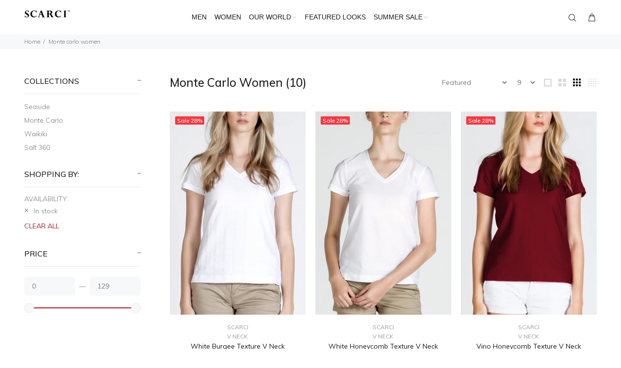

--- FILE ---
content_type: text/html; charset=utf-8
request_url: https://scarci.com/collections/designer-shirts-for-women?filter.v.availability=1
body_size: 22066
content:
<!doctype html>
<!--[if IE 9]> <html class="ie9 no-js" lang="en"> <![endif]-->
<!--[if (gt IE 9)|!(IE)]><!--> <html class="no-js" lang="en"> <!--<![endif]-->
<head>
<!-- Start of Booster Apps Seo-0.1--><title>Designer Shirts for Women - by SCARCI Italian Wear</title><meta name="description" content="This season, SCARCI&#39;s Monte Carlo collection is developed in Italy’s finest stretch cotton. Inspired by yachting and yacht life, each fabric has been intricately conceptualized with a jacquard texture throughout, something that is unique to SCARCI." />
<!-- end of Booster Apps SEO -->

  <!-- Basic page needs ================================================== -->
  <meta charset="utf-8">
  <!--[if IE]><meta http-equiv="X-UA-Compatible" content="IE=edge,chrome=1"><![endif]-->
  <meta name="viewport" content="width=device-width,initial-scale=1">
  <meta name="theme-color" content="#aa182c">
  <meta name="keywords" content="Shopify Template" />
  <meta name="author" content="p-themes">
  <link rel="canonical" href="https://scarci.com/collections/designer-shirts-for-women"><link rel="shortcut icon" href="//scarci.com/cdn/shop/files/scarci-LOGO-v2_32x32.jpg?v=1613703867" type="image/png"><!-- Title and description ================================================== -->
<!-- Social meta ================================================== --><!-- /snippets/social-meta-tags.liquid -->




<meta property="og:site_name" content="SCARCI">
<meta property="og:url" content="https://scarci.com/collections/designer-shirts-for-women">
<meta property="og:title" content="Monte Carlo Women">
<meta property="og:type" content="product.group">
<meta property="og:description" content="This season, SCARCI&#39;s Monte Carlo collection is developed in Italy’s finest stretch cotton. Inspired by yachting and yacht life, each fabric has been intricately conceptualized with a jacquard texture throughout, something that is unique to SCARCI.">

<meta property="og:image" content="http://scarci.com/cdn/shop/collections/MONTE-CARLO-W_1200x1200.jpg?v=1519934484">
<meta property="og:image:secure_url" content="https://scarci.com/cdn/shop/collections/MONTE-CARLO-W_1200x1200.jpg?v=1519934484">


<meta name="twitter:card" content="summary_large_image">
<meta name="twitter:title" content="Monte Carlo Women">
<meta name="twitter:description" content="This season, SCARCI&#39;s Monte Carlo collection is developed in Italy’s finest stretch cotton. Inspired by yachting and yacht life, each fabric has been intricately conceptualized with a jacquard texture throughout, something that is unique to SCARCI.">
<!-- Helpers ================================================== -->

  <!-- CSS ================================================== --><link href="https://fonts.googleapis.com/css?family=Muli:100,200,300,400,500,600,700,800,900" rel="stylesheet" defer>
<link href="//scarci.com/cdn/shop/t/18/assets/theme.css?v=147794180201889790581674769647" rel="stylesheet" type="text/css" media="all" />

<script src="//scarci.com/cdn/shop/t/18/assets/jquery.min.js?v=146653844047132007351658220170" defer="defer"></script><!-- Header hook for plugins ================================================== -->
  <script>window.performance && window.performance.mark && window.performance.mark('shopify.content_for_header.start');</script><meta id="shopify-digital-wallet" name="shopify-digital-wallet" content="/29538170/digital_wallets/dialog">
<meta name="shopify-checkout-api-token" content="406e07209dcff8687e075a2601ea7f3b">
<meta id="in-context-paypal-metadata" data-shop-id="29538170" data-venmo-supported="false" data-environment="production" data-locale="en_US" data-paypal-v4="true" data-currency="USD">
<link rel="alternate" type="application/atom+xml" title="Feed" href="/collections/designer-shirts-for-women.atom" />
<link rel="next" href="/collections/designer-shirts-for-women?filter.v.availability=1&amp;page=2">
<link rel="alternate" type="application/json+oembed" href="https://scarci.com/collections/designer-shirts-for-women.oembed">
<script async="async" src="/checkouts/internal/preloads.js?locale=en-US"></script>
<link rel="preconnect" href="https://shop.app" crossorigin="anonymous">
<script async="async" src="https://shop.app/checkouts/internal/preloads.js?locale=en-US&shop_id=29538170" crossorigin="anonymous"></script>
<script id="apple-pay-shop-capabilities" type="application/json">{"shopId":29538170,"countryCode":"US","currencyCode":"USD","merchantCapabilities":["supports3DS"],"merchantId":"gid:\/\/shopify\/Shop\/29538170","merchantName":"SCARCI","requiredBillingContactFields":["postalAddress","email"],"requiredShippingContactFields":["postalAddress","email"],"shippingType":"shipping","supportedNetworks":["visa","masterCard","amex","discover","elo","jcb"],"total":{"type":"pending","label":"SCARCI","amount":"1.00"},"shopifyPaymentsEnabled":true,"supportsSubscriptions":true}</script>
<script id="shopify-features" type="application/json">{"accessToken":"406e07209dcff8687e075a2601ea7f3b","betas":["rich-media-storefront-analytics"],"domain":"scarci.com","predictiveSearch":true,"shopId":29538170,"locale":"en"}</script>
<script>var Shopify = Shopify || {};
Shopify.shop = "scarci.myshopify.com";
Shopify.locale = "en";
Shopify.currency = {"active":"USD","rate":"1.0"};
Shopify.country = "US";
Shopify.theme = {"name":"Wokiee v2.1.1","id":120936955988,"schema_name":"Wokiee","schema_version":"2.1.1 shopify 2.0","theme_store_id":null,"role":"main"};
Shopify.theme.handle = "null";
Shopify.theme.style = {"id":null,"handle":null};
Shopify.cdnHost = "scarci.com/cdn";
Shopify.routes = Shopify.routes || {};
Shopify.routes.root = "/";</script>
<script type="module">!function(o){(o.Shopify=o.Shopify||{}).modules=!0}(window);</script>
<script>!function(o){function n(){var o=[];function n(){o.push(Array.prototype.slice.apply(arguments))}return n.q=o,n}var t=o.Shopify=o.Shopify||{};t.loadFeatures=n(),t.autoloadFeatures=n()}(window);</script>
<script>
  window.ShopifyPay = window.ShopifyPay || {};
  window.ShopifyPay.apiHost = "shop.app\/pay";
  window.ShopifyPay.redirectState = null;
</script>
<script id="shop-js-analytics" type="application/json">{"pageType":"collection"}</script>
<script defer="defer" async type="module" src="//scarci.com/cdn/shopifycloud/shop-js/modules/v2/client.init-shop-cart-sync_C5BV16lS.en.esm.js"></script>
<script defer="defer" async type="module" src="//scarci.com/cdn/shopifycloud/shop-js/modules/v2/chunk.common_CygWptCX.esm.js"></script>
<script type="module">
  await import("//scarci.com/cdn/shopifycloud/shop-js/modules/v2/client.init-shop-cart-sync_C5BV16lS.en.esm.js");
await import("//scarci.com/cdn/shopifycloud/shop-js/modules/v2/chunk.common_CygWptCX.esm.js");

  window.Shopify.SignInWithShop?.initShopCartSync?.({"fedCMEnabled":true,"windoidEnabled":true});

</script>
<script>
  window.Shopify = window.Shopify || {};
  if (!window.Shopify.featureAssets) window.Shopify.featureAssets = {};
  window.Shopify.featureAssets['shop-js'] = {"shop-cart-sync":["modules/v2/client.shop-cart-sync_ZFArdW7E.en.esm.js","modules/v2/chunk.common_CygWptCX.esm.js"],"init-fed-cm":["modules/v2/client.init-fed-cm_CmiC4vf6.en.esm.js","modules/v2/chunk.common_CygWptCX.esm.js"],"shop-button":["modules/v2/client.shop-button_tlx5R9nI.en.esm.js","modules/v2/chunk.common_CygWptCX.esm.js"],"shop-cash-offers":["modules/v2/client.shop-cash-offers_DOA2yAJr.en.esm.js","modules/v2/chunk.common_CygWptCX.esm.js","modules/v2/chunk.modal_D71HUcav.esm.js"],"init-windoid":["modules/v2/client.init-windoid_sURxWdc1.en.esm.js","modules/v2/chunk.common_CygWptCX.esm.js"],"shop-toast-manager":["modules/v2/client.shop-toast-manager_ClPi3nE9.en.esm.js","modules/v2/chunk.common_CygWptCX.esm.js"],"init-shop-email-lookup-coordinator":["modules/v2/client.init-shop-email-lookup-coordinator_B8hsDcYM.en.esm.js","modules/v2/chunk.common_CygWptCX.esm.js"],"init-shop-cart-sync":["modules/v2/client.init-shop-cart-sync_C5BV16lS.en.esm.js","modules/v2/chunk.common_CygWptCX.esm.js"],"avatar":["modules/v2/client.avatar_BTnouDA3.en.esm.js"],"pay-button":["modules/v2/client.pay-button_FdsNuTd3.en.esm.js","modules/v2/chunk.common_CygWptCX.esm.js"],"init-customer-accounts":["modules/v2/client.init-customer-accounts_DxDtT_ad.en.esm.js","modules/v2/client.shop-login-button_C5VAVYt1.en.esm.js","modules/v2/chunk.common_CygWptCX.esm.js","modules/v2/chunk.modal_D71HUcav.esm.js"],"init-shop-for-new-customer-accounts":["modules/v2/client.init-shop-for-new-customer-accounts_ChsxoAhi.en.esm.js","modules/v2/client.shop-login-button_C5VAVYt1.en.esm.js","modules/v2/chunk.common_CygWptCX.esm.js","modules/v2/chunk.modal_D71HUcav.esm.js"],"shop-login-button":["modules/v2/client.shop-login-button_C5VAVYt1.en.esm.js","modules/v2/chunk.common_CygWptCX.esm.js","modules/v2/chunk.modal_D71HUcav.esm.js"],"init-customer-accounts-sign-up":["modules/v2/client.init-customer-accounts-sign-up_CPSyQ0Tj.en.esm.js","modules/v2/client.shop-login-button_C5VAVYt1.en.esm.js","modules/v2/chunk.common_CygWptCX.esm.js","modules/v2/chunk.modal_D71HUcav.esm.js"],"shop-follow-button":["modules/v2/client.shop-follow-button_Cva4Ekp9.en.esm.js","modules/v2/chunk.common_CygWptCX.esm.js","modules/v2/chunk.modal_D71HUcav.esm.js"],"checkout-modal":["modules/v2/client.checkout-modal_BPM8l0SH.en.esm.js","modules/v2/chunk.common_CygWptCX.esm.js","modules/v2/chunk.modal_D71HUcav.esm.js"],"lead-capture":["modules/v2/client.lead-capture_Bi8yE_yS.en.esm.js","modules/v2/chunk.common_CygWptCX.esm.js","modules/v2/chunk.modal_D71HUcav.esm.js"],"shop-login":["modules/v2/client.shop-login_D6lNrXab.en.esm.js","modules/v2/chunk.common_CygWptCX.esm.js","modules/v2/chunk.modal_D71HUcav.esm.js"],"payment-terms":["modules/v2/client.payment-terms_CZxnsJam.en.esm.js","modules/v2/chunk.common_CygWptCX.esm.js","modules/v2/chunk.modal_D71HUcav.esm.js"]};
</script>
<script>(function() {
  var isLoaded = false;
  function asyncLoad() {
    if (isLoaded) return;
    isLoaded = true;
    var urls = ["https:\/\/s3.amazonaws.com\/verge-shopify\/verge-json-ld.js?shop=scarci.myshopify.com","https:\/\/shopify.covet.pics\/covet-pics-widget-inject.js?shop=scarci.myshopify.com","https:\/\/www.hukcommerce.com\/apps\/pdfcatalog\/assets\/js\/script.js?shop=scarci.myshopify.com"];
    for (var i = 0; i < urls.length; i++) {
      var s = document.createElement('script');
      s.type = 'text/javascript';
      s.async = true;
      s.src = urls[i];
      var x = document.getElementsByTagName('script')[0];
      x.parentNode.insertBefore(s, x);
    }
  };
  if(window.attachEvent) {
    window.attachEvent('onload', asyncLoad);
  } else {
    window.addEventListener('load', asyncLoad, false);
  }
})();</script>
<script id="__st">var __st={"a":29538170,"offset":-18000,"reqid":"98f4f23c-fca9-4f88-8d30-6de7b7a8ebf6-1768838083","pageurl":"scarci.com\/collections\/designer-shirts-for-women?filter.v.availability=1","u":"d218e1909f56","p":"collection","rtyp":"collection","rid":4000677900};</script>
<script>window.ShopifyPaypalV4VisibilityTracking = true;</script>
<script id="captcha-bootstrap">!function(){'use strict';const t='contact',e='account',n='new_comment',o=[[t,t],['blogs',n],['comments',n],[t,'customer']],c=[[e,'customer_login'],[e,'guest_login'],[e,'recover_customer_password'],[e,'create_customer']],r=t=>t.map((([t,e])=>`form[action*='/${t}']:not([data-nocaptcha='true']) input[name='form_type'][value='${e}']`)).join(','),a=t=>()=>t?[...document.querySelectorAll(t)].map((t=>t.form)):[];function s(){const t=[...o],e=r(t);return a(e)}const i='password',u='form_key',d=['recaptcha-v3-token','g-recaptcha-response','h-captcha-response',i],f=()=>{try{return window.sessionStorage}catch{return}},m='__shopify_v',_=t=>t.elements[u];function p(t,e,n=!1){try{const o=window.sessionStorage,c=JSON.parse(o.getItem(e)),{data:r}=function(t){const{data:e,action:n}=t;return t[m]||n?{data:e,action:n}:{data:t,action:n}}(c);for(const[e,n]of Object.entries(r))t.elements[e]&&(t.elements[e].value=n);n&&o.removeItem(e)}catch(o){console.error('form repopulation failed',{error:o})}}const l='form_type',E='cptcha';function T(t){t.dataset[E]=!0}const w=window,h=w.document,L='Shopify',v='ce_forms',y='captcha';let A=!1;((t,e)=>{const n=(g='f06e6c50-85a8-45c8-87d0-21a2b65856fe',I='https://cdn.shopify.com/shopifycloud/storefront-forms-hcaptcha/ce_storefront_forms_captcha_hcaptcha.v1.5.2.iife.js',D={infoText:'Protected by hCaptcha',privacyText:'Privacy',termsText:'Terms'},(t,e,n)=>{const o=w[L][v],c=o.bindForm;if(c)return c(t,g,e,D).then(n);var r;o.q.push([[t,g,e,D],n]),r=I,A||(h.body.append(Object.assign(h.createElement('script'),{id:'captcha-provider',async:!0,src:r})),A=!0)});var g,I,D;w[L]=w[L]||{},w[L][v]=w[L][v]||{},w[L][v].q=[],w[L][y]=w[L][y]||{},w[L][y].protect=function(t,e){n(t,void 0,e),T(t)},Object.freeze(w[L][y]),function(t,e,n,w,h,L){const[v,y,A,g]=function(t,e,n){const i=e?o:[],u=t?c:[],d=[...i,...u],f=r(d),m=r(i),_=r(d.filter((([t,e])=>n.includes(e))));return[a(f),a(m),a(_),s()]}(w,h,L),I=t=>{const e=t.target;return e instanceof HTMLFormElement?e:e&&e.form},D=t=>v().includes(t);t.addEventListener('submit',(t=>{const e=I(t);if(!e)return;const n=D(e)&&!e.dataset.hcaptchaBound&&!e.dataset.recaptchaBound,o=_(e),c=g().includes(e)&&(!o||!o.value);(n||c)&&t.preventDefault(),c&&!n&&(function(t){try{if(!f())return;!function(t){const e=f();if(!e)return;const n=_(t);if(!n)return;const o=n.value;o&&e.removeItem(o)}(t);const e=Array.from(Array(32),(()=>Math.random().toString(36)[2])).join('');!function(t,e){_(t)||t.append(Object.assign(document.createElement('input'),{type:'hidden',name:u})),t.elements[u].value=e}(t,e),function(t,e){const n=f();if(!n)return;const o=[...t.querySelectorAll(`input[type='${i}']`)].map((({name:t})=>t)),c=[...d,...o],r={};for(const[a,s]of new FormData(t).entries())c.includes(a)||(r[a]=s);n.setItem(e,JSON.stringify({[m]:1,action:t.action,data:r}))}(t,e)}catch(e){console.error('failed to persist form',e)}}(e),e.submit())}));const S=(t,e)=>{t&&!t.dataset[E]&&(n(t,e.some((e=>e===t))),T(t))};for(const o of['focusin','change'])t.addEventListener(o,(t=>{const e=I(t);D(e)&&S(e,y())}));const B=e.get('form_key'),M=e.get(l),P=B&&M;t.addEventListener('DOMContentLoaded',(()=>{const t=y();if(P)for(const e of t)e.elements[l].value===M&&p(e,B);[...new Set([...A(),...v().filter((t=>'true'===t.dataset.shopifyCaptcha))])].forEach((e=>S(e,t)))}))}(h,new URLSearchParams(w.location.search),n,t,e,['guest_login'])})(!0,!0)}();</script>
<script integrity="sha256-4kQ18oKyAcykRKYeNunJcIwy7WH5gtpwJnB7kiuLZ1E=" data-source-attribution="shopify.loadfeatures" defer="defer" src="//scarci.com/cdn/shopifycloud/storefront/assets/storefront/load_feature-a0a9edcb.js" crossorigin="anonymous"></script>
<script crossorigin="anonymous" defer="defer" src="//scarci.com/cdn/shopifycloud/storefront/assets/shopify_pay/storefront-65b4c6d7.js?v=20250812"></script>
<script data-source-attribution="shopify.dynamic_checkout.dynamic.init">var Shopify=Shopify||{};Shopify.PaymentButton=Shopify.PaymentButton||{isStorefrontPortableWallets:!0,init:function(){window.Shopify.PaymentButton.init=function(){};var t=document.createElement("script");t.src="https://scarci.com/cdn/shopifycloud/portable-wallets/latest/portable-wallets.en.js",t.type="module",document.head.appendChild(t)}};
</script>
<script data-source-attribution="shopify.dynamic_checkout.buyer_consent">
  function portableWalletsHideBuyerConsent(e){var t=document.getElementById("shopify-buyer-consent"),n=document.getElementById("shopify-subscription-policy-button");t&&n&&(t.classList.add("hidden"),t.setAttribute("aria-hidden","true"),n.removeEventListener("click",e))}function portableWalletsShowBuyerConsent(e){var t=document.getElementById("shopify-buyer-consent"),n=document.getElementById("shopify-subscription-policy-button");t&&n&&(t.classList.remove("hidden"),t.removeAttribute("aria-hidden"),n.addEventListener("click",e))}window.Shopify?.PaymentButton&&(window.Shopify.PaymentButton.hideBuyerConsent=portableWalletsHideBuyerConsent,window.Shopify.PaymentButton.showBuyerConsent=portableWalletsShowBuyerConsent);
</script>
<script data-source-attribution="shopify.dynamic_checkout.cart.bootstrap">document.addEventListener("DOMContentLoaded",(function(){function t(){return document.querySelector("shopify-accelerated-checkout-cart, shopify-accelerated-checkout")}if(t())Shopify.PaymentButton.init();else{new MutationObserver((function(e,n){t()&&(Shopify.PaymentButton.init(),n.disconnect())})).observe(document.body,{childList:!0,subtree:!0})}}));
</script>
<link id="shopify-accelerated-checkout-styles" rel="stylesheet" media="screen" href="https://scarci.com/cdn/shopifycloud/portable-wallets/latest/accelerated-checkout-backwards-compat.css" crossorigin="anonymous">
<style id="shopify-accelerated-checkout-cart">
        #shopify-buyer-consent {
  margin-top: 1em;
  display: inline-block;
  width: 100%;
}

#shopify-buyer-consent.hidden {
  display: none;
}

#shopify-subscription-policy-button {
  background: none;
  border: none;
  padding: 0;
  text-decoration: underline;
  font-size: inherit;
  cursor: pointer;
}

#shopify-subscription-policy-button::before {
  box-shadow: none;
}

      </style>
<script id="sections-script" data-sections="promo-fixed" defer="defer" src="//scarci.com/cdn/shop/t/18/compiled_assets/scripts.js?v=2033"></script>
<script>window.performance && window.performance.mark && window.performance.mark('shopify.content_for_header.end');</script>
  <!-- /Header hook for plugins ================================================== --><style>
    .tt-flbtn.disabled{
    opacity: 0.3;
    }
  </style>
<link href="https://monorail-edge.shopifysvc.com" rel="dns-prefetch">
<script>(function(){if ("sendBeacon" in navigator && "performance" in window) {try {var session_token_from_headers = performance.getEntriesByType('navigation')[0].serverTiming.find(x => x.name == '_s').description;} catch {var session_token_from_headers = undefined;}var session_cookie_matches = document.cookie.match(/_shopify_s=([^;]*)/);var session_token_from_cookie = session_cookie_matches && session_cookie_matches.length === 2 ? session_cookie_matches[1] : "";var session_token = session_token_from_headers || session_token_from_cookie || "";function handle_abandonment_event(e) {var entries = performance.getEntries().filter(function(entry) {return /monorail-edge.shopifysvc.com/.test(entry.name);});if (!window.abandonment_tracked && entries.length === 0) {window.abandonment_tracked = true;var currentMs = Date.now();var navigation_start = performance.timing.navigationStart;var payload = {shop_id: 29538170,url: window.location.href,navigation_start,duration: currentMs - navigation_start,session_token,page_type: "collection"};window.navigator.sendBeacon("https://monorail-edge.shopifysvc.com/v1/produce", JSON.stringify({schema_id: "online_store_buyer_site_abandonment/1.1",payload: payload,metadata: {event_created_at_ms: currentMs,event_sent_at_ms: currentMs}}));}}window.addEventListener('pagehide', handle_abandonment_event);}}());</script>
<script id="web-pixels-manager-setup">(function e(e,d,r,n,o){if(void 0===o&&(o={}),!Boolean(null===(a=null===(i=window.Shopify)||void 0===i?void 0:i.analytics)||void 0===a?void 0:a.replayQueue)){var i,a;window.Shopify=window.Shopify||{};var t=window.Shopify;t.analytics=t.analytics||{};var s=t.analytics;s.replayQueue=[],s.publish=function(e,d,r){return s.replayQueue.push([e,d,r]),!0};try{self.performance.mark("wpm:start")}catch(e){}var l=function(){var e={modern:/Edge?\/(1{2}[4-9]|1[2-9]\d|[2-9]\d{2}|\d{4,})\.\d+(\.\d+|)|Firefox\/(1{2}[4-9]|1[2-9]\d|[2-9]\d{2}|\d{4,})\.\d+(\.\d+|)|Chrom(ium|e)\/(9{2}|\d{3,})\.\d+(\.\d+|)|(Maci|X1{2}).+ Version\/(15\.\d+|(1[6-9]|[2-9]\d|\d{3,})\.\d+)([,.]\d+|)( \(\w+\)|)( Mobile\/\w+|) Safari\/|Chrome.+OPR\/(9{2}|\d{3,})\.\d+\.\d+|(CPU[ +]OS|iPhone[ +]OS|CPU[ +]iPhone|CPU IPhone OS|CPU iPad OS)[ +]+(15[._]\d+|(1[6-9]|[2-9]\d|\d{3,})[._]\d+)([._]\d+|)|Android:?[ /-](13[3-9]|1[4-9]\d|[2-9]\d{2}|\d{4,})(\.\d+|)(\.\d+|)|Android.+Firefox\/(13[5-9]|1[4-9]\d|[2-9]\d{2}|\d{4,})\.\d+(\.\d+|)|Android.+Chrom(ium|e)\/(13[3-9]|1[4-9]\d|[2-9]\d{2}|\d{4,})\.\d+(\.\d+|)|SamsungBrowser\/([2-9]\d|\d{3,})\.\d+/,legacy:/Edge?\/(1[6-9]|[2-9]\d|\d{3,})\.\d+(\.\d+|)|Firefox\/(5[4-9]|[6-9]\d|\d{3,})\.\d+(\.\d+|)|Chrom(ium|e)\/(5[1-9]|[6-9]\d|\d{3,})\.\d+(\.\d+|)([\d.]+$|.*Safari\/(?![\d.]+ Edge\/[\d.]+$))|(Maci|X1{2}).+ Version\/(10\.\d+|(1[1-9]|[2-9]\d|\d{3,})\.\d+)([,.]\d+|)( \(\w+\)|)( Mobile\/\w+|) Safari\/|Chrome.+OPR\/(3[89]|[4-9]\d|\d{3,})\.\d+\.\d+|(CPU[ +]OS|iPhone[ +]OS|CPU[ +]iPhone|CPU IPhone OS|CPU iPad OS)[ +]+(10[._]\d+|(1[1-9]|[2-9]\d|\d{3,})[._]\d+)([._]\d+|)|Android:?[ /-](13[3-9]|1[4-9]\d|[2-9]\d{2}|\d{4,})(\.\d+|)(\.\d+|)|Mobile Safari.+OPR\/([89]\d|\d{3,})\.\d+\.\d+|Android.+Firefox\/(13[5-9]|1[4-9]\d|[2-9]\d{2}|\d{4,})\.\d+(\.\d+|)|Android.+Chrom(ium|e)\/(13[3-9]|1[4-9]\d|[2-9]\d{2}|\d{4,})\.\d+(\.\d+|)|Android.+(UC? ?Browser|UCWEB|U3)[ /]?(15\.([5-9]|\d{2,})|(1[6-9]|[2-9]\d|\d{3,})\.\d+)\.\d+|SamsungBrowser\/(5\.\d+|([6-9]|\d{2,})\.\d+)|Android.+MQ{2}Browser\/(14(\.(9|\d{2,})|)|(1[5-9]|[2-9]\d|\d{3,})(\.\d+|))(\.\d+|)|K[Aa][Ii]OS\/(3\.\d+|([4-9]|\d{2,})\.\d+)(\.\d+|)/},d=e.modern,r=e.legacy,n=navigator.userAgent;return n.match(d)?"modern":n.match(r)?"legacy":"unknown"}(),u="modern"===l?"modern":"legacy",c=(null!=n?n:{modern:"",legacy:""})[u],f=function(e){return[e.baseUrl,"/wpm","/b",e.hashVersion,"modern"===e.buildTarget?"m":"l",".js"].join("")}({baseUrl:d,hashVersion:r,buildTarget:u}),m=function(e){var d=e.version,r=e.bundleTarget,n=e.surface,o=e.pageUrl,i=e.monorailEndpoint;return{emit:function(e){var a=e.status,t=e.errorMsg,s=(new Date).getTime(),l=JSON.stringify({metadata:{event_sent_at_ms:s},events:[{schema_id:"web_pixels_manager_load/3.1",payload:{version:d,bundle_target:r,page_url:o,status:a,surface:n,error_msg:t},metadata:{event_created_at_ms:s}}]});if(!i)return console&&console.warn&&console.warn("[Web Pixels Manager] No Monorail endpoint provided, skipping logging."),!1;try{return self.navigator.sendBeacon.bind(self.navigator)(i,l)}catch(e){}var u=new XMLHttpRequest;try{return u.open("POST",i,!0),u.setRequestHeader("Content-Type","text/plain"),u.send(l),!0}catch(e){return console&&console.warn&&console.warn("[Web Pixels Manager] Got an unhandled error while logging to Monorail."),!1}}}}({version:r,bundleTarget:l,surface:e.surface,pageUrl:self.location.href,monorailEndpoint:e.monorailEndpoint});try{o.browserTarget=l,function(e){var d=e.src,r=e.async,n=void 0===r||r,o=e.onload,i=e.onerror,a=e.sri,t=e.scriptDataAttributes,s=void 0===t?{}:t,l=document.createElement("script"),u=document.querySelector("head"),c=document.querySelector("body");if(l.async=n,l.src=d,a&&(l.integrity=a,l.crossOrigin="anonymous"),s)for(var f in s)if(Object.prototype.hasOwnProperty.call(s,f))try{l.dataset[f]=s[f]}catch(e){}if(o&&l.addEventListener("load",o),i&&l.addEventListener("error",i),u)u.appendChild(l);else{if(!c)throw new Error("Did not find a head or body element to append the script");c.appendChild(l)}}({src:f,async:!0,onload:function(){if(!function(){var e,d;return Boolean(null===(d=null===(e=window.Shopify)||void 0===e?void 0:e.analytics)||void 0===d?void 0:d.initialized)}()){var d=window.webPixelsManager.init(e)||void 0;if(d){var r=window.Shopify.analytics;r.replayQueue.forEach((function(e){var r=e[0],n=e[1],o=e[2];d.publishCustomEvent(r,n,o)})),r.replayQueue=[],r.publish=d.publishCustomEvent,r.visitor=d.visitor,r.initialized=!0}}},onerror:function(){return m.emit({status:"failed",errorMsg:"".concat(f," has failed to load")})},sri:function(e){var d=/^sha384-[A-Za-z0-9+/=]+$/;return"string"==typeof e&&d.test(e)}(c)?c:"",scriptDataAttributes:o}),m.emit({status:"loading"})}catch(e){m.emit({status:"failed",errorMsg:(null==e?void 0:e.message)||"Unknown error"})}}})({shopId: 29538170,storefrontBaseUrl: "https://scarci.com",extensionsBaseUrl: "https://extensions.shopifycdn.com/cdn/shopifycloud/web-pixels-manager",monorailEndpoint: "https://monorail-edge.shopifysvc.com/unstable/produce_batch",surface: "storefront-renderer",enabledBetaFlags: ["2dca8a86"],webPixelsConfigList: [{"id":"40796244","eventPayloadVersion":"v1","runtimeContext":"LAX","scriptVersion":"1","type":"CUSTOM","privacyPurposes":["MARKETING"],"name":"Meta pixel (migrated)"},{"id":"50069588","eventPayloadVersion":"v1","runtimeContext":"LAX","scriptVersion":"1","type":"CUSTOM","privacyPurposes":["ANALYTICS"],"name":"Google Analytics tag (migrated)"},{"id":"shopify-app-pixel","configuration":"{}","eventPayloadVersion":"v1","runtimeContext":"STRICT","scriptVersion":"0450","apiClientId":"shopify-pixel","type":"APP","privacyPurposes":["ANALYTICS","MARKETING"]},{"id":"shopify-custom-pixel","eventPayloadVersion":"v1","runtimeContext":"LAX","scriptVersion":"0450","apiClientId":"shopify-pixel","type":"CUSTOM","privacyPurposes":["ANALYTICS","MARKETING"]}],isMerchantRequest: false,initData: {"shop":{"name":"SCARCI","paymentSettings":{"currencyCode":"USD"},"myshopifyDomain":"scarci.myshopify.com","countryCode":"US","storefrontUrl":"https:\/\/scarci.com"},"customer":null,"cart":null,"checkout":null,"productVariants":[],"purchasingCompany":null},},"https://scarci.com/cdn","fcfee988w5aeb613cpc8e4bc33m6693e112",{"modern":"","legacy":""},{"shopId":"29538170","storefrontBaseUrl":"https:\/\/scarci.com","extensionBaseUrl":"https:\/\/extensions.shopifycdn.com\/cdn\/shopifycloud\/web-pixels-manager","surface":"storefront-renderer","enabledBetaFlags":"[\"2dca8a86\"]","isMerchantRequest":"false","hashVersion":"fcfee988w5aeb613cpc8e4bc33m6693e112","publish":"custom","events":"[[\"page_viewed\",{}],[\"collection_viewed\",{\"collection\":{\"id\":\"4000677900\",\"title\":\"Monte Carlo Women\",\"productVariants\":[{\"price\":{\"amount\":129.0,\"currencyCode\":\"USD\"},\"product\":{\"title\":\"White Burgee Texture V Neck\",\"vendor\":\"SCARCI\",\"id\":\"199482277900\",\"untranslatedTitle\":\"White Burgee Texture V Neck\",\"url\":\"\/products\/women-designer-white-cotton-t-shirt?_pos=1\u0026_fid=e1a9ffc66\u0026_ss=c\",\"type\":\"V Neck\"},\"id\":\"2021037146124\",\"image\":{\"src\":\"\/\/scarci.com\/cdn\/shop\/products\/white-front_24e38a79-cd1d-49c0-9b1a-d1c2d0ca6791.jpg?v=1613211981\"},\"sku\":\"660-505-WH-XS\",\"title\":\"XS \/ White\",\"untranslatedTitle\":\"XS \/ White\"},{\"price\":{\"amount\":129.0,\"currencyCode\":\"USD\"},\"product\":{\"title\":\"White Honeycomb Texture V Neck\",\"vendor\":\"SCARCI\",\"id\":\"199482474508\",\"untranslatedTitle\":\"White Honeycomb Texture V Neck\",\"url\":\"\/products\/women-white-cotton-v-neck-t-shirt?_pos=2\u0026_fid=e1a9ffc66\u0026_ss=c\",\"type\":\"V Neck\"},\"id\":\"2021041995788\",\"image\":{\"src\":\"\/\/scarci.com\/cdn\/shop\/products\/white-front_9006e4c1-255b-4b83-8df9-1b999d1459bb.jpg?v=1613211982\"},\"sku\":\"660-504-WH-XS\",\"title\":\"XS \/ White\",\"untranslatedTitle\":\"XS \/ White\"},{\"price\":{\"amount\":129.0,\"currencyCode\":\"USD\"},\"product\":{\"title\":\"Vino Honeycomb Texture V Neck\",\"vendor\":\"SCARCI\",\"id\":\"199482572812\",\"untranslatedTitle\":\"Vino Honeycomb Texture V Neck\",\"url\":\"\/products\/women-designer-tops-cotton-tee-shirt?_pos=3\u0026_fid=e1a9ffc66\u0026_ss=c\",\"type\":\"V Neck\"},\"id\":\"2021043273740\",\"image\":{\"src\":\"\/\/scarci.com\/cdn\/shop\/products\/vino-front_60670141-9b8f-4d62-a960-0f6f042e460c.jpg?v=1613211983\"},\"sku\":\"660-504-VI-XS\",\"title\":\"XS \/ Vino\",\"untranslatedTitle\":\"XS \/ Vino\"},{\"price\":{\"amount\":129.0,\"currencyCode\":\"USD\"},\"product\":{\"title\":\"Lavender Waffle Texture V Neck\",\"vendor\":\"SCARCI\",\"id\":\"199482441740\",\"untranslatedTitle\":\"Lavender Waffle Texture V Neck\",\"url\":\"\/products\/women-beach-resort-v-neck-t-shirt?_pos=4\u0026_fid=e1a9ffc66\u0026_ss=c\",\"type\":\"V Neck\"},\"id\":\"2021038456844\",\"image\":{\"src\":\"\/\/scarci.com\/cdn\/shop\/products\/lav-front.jpg?v=1613211982\"},\"sku\":\"660-500-LV-XS\",\"title\":\"XS \/ Lavender\",\"untranslatedTitle\":\"XS \/ Lavender\"},{\"price\":{\"amount\":129.0,\"currencyCode\":\"USD\"},\"product\":{\"title\":\"Pearl Grey Silky V Neck Tee\",\"vendor\":\"SCARCI\",\"id\":\"219683651596\",\"untranslatedTitle\":\"Pearl Grey Silky V Neck Tee\",\"url\":\"\/products\/womens-v-neck-designer-tee-shirt?_pos=5\u0026_fid=e1a9ffc66\u0026_ss=c\",\"type\":\"V Neck\"},\"id\":\"2208571326476\",\"image\":{\"src\":\"\/\/scarci.com\/cdn\/shop\/products\/grey-v-front_bc0ba215-952c-4d63-a5d1-8c9475f1951a.jpg?v=1613211987\"},\"sku\":\"660-000-GY-SS\",\"title\":\"XS \/ Pearl Grey\",\"untranslatedTitle\":\"XS \/ Pearl Grey\"},{\"price\":{\"amount\":129.0,\"currencyCode\":\"USD\"},\"product\":{\"title\":\"Pearl Grey Silky Crew Neck Tee\",\"vendor\":\"SCARCI\",\"id\":\"219683487756\",\"untranslatedTitle\":\"Pearl Grey Silky Crew Neck Tee\",\"url\":\"\/products\/women-round-neck-tee-shirt?_pos=6\u0026_fid=e1a9ffc66\u0026_ss=c\",\"type\":\"Crew Neck\"},\"id\":\"2208570769420\",\"image\":{\"src\":\"\/\/scarci.com\/cdn\/shop\/products\/grey-crew-front_5748c487-3d23-4393-b55d-e71f512a0795.jpg?v=1613211985\"},\"sku\":\"661-000-GY-SS\",\"title\":\"XS \/ Pearl Grey\",\"untranslatedTitle\":\"XS \/ Pearl Grey\"},{\"price\":{\"amount\":129.0,\"currencyCode\":\"USD\"},\"product\":{\"title\":\"Black Silky V Neck Tee\",\"vendor\":\"SCARCI\",\"id\":\"219683684364\",\"untranslatedTitle\":\"Black Silky V Neck Tee\",\"url\":\"\/products\/womens-black-v-neck-cotton-t-shirt?_pos=7\u0026_fid=e1a9ffc66\u0026_ss=c\",\"type\":\"V Neck\"},\"id\":\"2208571490316\",\"image\":{\"src\":\"\/\/scarci.com\/cdn\/shop\/products\/black-v-front_e04b69e9-ad24-40fe-bcfa-f8216cd6063d.jpg?v=1613211988\"},\"sku\":\"660-000-BK-SS\",\"title\":\"XS \/ Black\",\"untranslatedTitle\":\"XS \/ Black\"},{\"price\":{\"amount\":129.0,\"currencyCode\":\"USD\"},\"product\":{\"title\":\"Black Silky Crew Neck Tee\",\"vendor\":\"SCARCI\",\"id\":\"219683520524\",\"untranslatedTitle\":\"Black Silky Crew Neck Tee\",\"url\":\"\/products\/women-black-designer-crew-neck-t-shirt?_pos=8\u0026_fid=e1a9ffc66\u0026_ss=c\",\"type\":\"Crew Neck\"},\"id\":\"2208570933260\",\"image\":{\"src\":\"\/\/scarci.com\/cdn\/shop\/products\/black-crew-front_ddd35a1b-6426-4dcc-907c-dd49c20db455.jpg?v=1613211986\"},\"sku\":\"661-000-BK-SS\",\"title\":\"XS \/ Black\",\"untranslatedTitle\":\"XS \/ Black\"},{\"price\":{\"amount\":129.0,\"currencyCode\":\"USD\"},\"product\":{\"title\":\"White Silky V Neck Tee\",\"vendor\":\"SCARCI\",\"id\":\"219683782668\",\"untranslatedTitle\":\"White Silky V Neck Tee\",\"url\":\"\/products\/womens-designer-cotton-v-neck-t-shirt?_pos=9\u0026_fid=e1a9ffc66\u0026_ss=c\",\"type\":\"V Neck\"},\"id\":\"2208572014604\",\"image\":{\"src\":\"\/\/scarci.com\/cdn\/shop\/products\/white-v-front_a535e896-ee8a-49e7-b7cc-57916608605f.jpg?v=1613211989\"},\"sku\":\"660-000-WH-SS\",\"title\":\"XS \/ White\",\"untranslatedTitle\":\"XS \/ White\"}]}}]]"});</script><script>
  window.ShopifyAnalytics = window.ShopifyAnalytics || {};
  window.ShopifyAnalytics.meta = window.ShopifyAnalytics.meta || {};
  window.ShopifyAnalytics.meta.currency = 'USD';
  var meta = {"products":[{"id":199482277900,"gid":"gid:\/\/shopify\/Product\/199482277900","vendor":"SCARCI","type":"V Neck","handle":"women-designer-white-cotton-t-shirt","variants":[{"id":2021037146124,"price":12900,"name":"White Burgee Texture V Neck - XS \/ White","public_title":"XS \/ White","sku":"660-505-WH-XS"},{"id":2021037178892,"price":12900,"name":"White Burgee Texture V Neck - S \/ White","public_title":"S \/ White","sku":"660-505-WH-SM"},{"id":2021037211660,"price":12900,"name":"White Burgee Texture V Neck - M \/ White","public_title":"M \/ White","sku":"660-505-WH-MM"},{"id":2021037244428,"price":12900,"name":"White Burgee Texture V Neck - L \/ White","public_title":"L \/ White","sku":"660-505-WH-LL"},{"id":2021037277196,"price":12900,"name":"White Burgee Texture V Neck - XL \/ White","public_title":"XL \/ White","sku":"660-505-WH-XL"}],"remote":false},{"id":199482474508,"gid":"gid:\/\/shopify\/Product\/199482474508","vendor":"SCARCI","type":"V Neck","handle":"women-white-cotton-v-neck-t-shirt","variants":[{"id":2021041995788,"price":12900,"name":"White Honeycomb Texture V Neck - XS \/ White","public_title":"XS \/ White","sku":"660-504-WH-XS"},{"id":2021042028556,"price":12900,"name":"White Honeycomb Texture V Neck - S \/ White","public_title":"S \/ White","sku":"660-504-WH-SM"},{"id":2021042094092,"price":12900,"name":"White Honeycomb Texture V Neck - M \/ White","public_title":"M \/ White","sku":"660-504-WH-MM"},{"id":2021042159628,"price":12900,"name":"White Honeycomb Texture V Neck - L \/ White","public_title":"L \/ White","sku":"660-504-WH-LL"},{"id":2021042192396,"price":12900,"name":"White Honeycomb Texture V Neck - XL \/ White","public_title":"XL \/ White","sku":"660-504-WH-XL"}],"remote":false},{"id":199482572812,"gid":"gid:\/\/shopify\/Product\/199482572812","vendor":"SCARCI","type":"V Neck","handle":"women-designer-tops-cotton-tee-shirt","variants":[{"id":2021043273740,"price":12900,"name":"Vino Honeycomb Texture V Neck - XS \/ Vino","public_title":"XS \/ Vino","sku":"660-504-VI-XS"},{"id":2021043306508,"price":12900,"name":"Vino Honeycomb Texture V Neck - S \/ Vino","public_title":"S \/ Vino","sku":"660-504-VI-SM"},{"id":2021043339276,"price":12900,"name":"Vino Honeycomb Texture V Neck - M \/ Vino","public_title":"M \/ Vino","sku":"660-504-VI-MM"},{"id":2021043372044,"price":12900,"name":"Vino Honeycomb Texture V Neck - L \/ Vino","public_title":"L \/ Vino","sku":"660-504-VI-LL"},{"id":2021043404812,"price":12900,"name":"Vino Honeycomb Texture V Neck - XL \/ Vino","public_title":"XL \/ Vino","sku":"660-504-VI-XL"}],"remote":false},{"id":199482441740,"gid":"gid:\/\/shopify\/Product\/199482441740","vendor":"SCARCI","type":"V Neck","handle":"women-beach-resort-v-neck-t-shirt","variants":[{"id":2021038456844,"price":12900,"name":"Lavender Waffle Texture V Neck - XS \/ Lavender","public_title":"XS \/ Lavender","sku":"660-500-LV-XS"},{"id":2021038489612,"price":12900,"name":"Lavender Waffle Texture V Neck - S \/ Lavender","public_title":"S \/ Lavender","sku":"660-500-LV-SM"},{"id":2021038522380,"price":12900,"name":"Lavender Waffle Texture V Neck - M \/ Lavender","public_title":"M \/ Lavender","sku":"660-500-LV-MM"},{"id":2021038555148,"price":12900,"name":"Lavender Waffle Texture V Neck - L \/ Lavender","public_title":"L \/ Lavender","sku":"660-500-LV-LL"},{"id":2021038587916,"price":12900,"name":"Lavender Waffle Texture V Neck - XL \/ Lavender","public_title":"XL \/ Lavender","sku":"660-500-LV-XL"}],"remote":false},{"id":219683651596,"gid":"gid:\/\/shopify\/Product\/219683651596","vendor":"SCARCI","type":"V Neck","handle":"womens-v-neck-designer-tee-shirt","variants":[{"id":2208571326476,"price":12900,"name":"Pearl Grey Silky V Neck Tee - XS \/ Pearl Grey","public_title":"XS \/ Pearl Grey","sku":"660-000-GY-SS"},{"id":2208571359244,"price":12900,"name":"Pearl Grey Silky V Neck Tee - S \/ Pearl Grey","public_title":"S \/ Pearl Grey","sku":"660-000-GY-MM"},{"id":2208571392012,"price":12900,"name":"Pearl Grey Silky V Neck Tee - M \/ Pearl Grey","public_title":"M \/ Pearl Grey","sku":"660-000-GY-LL"},{"id":2208571424780,"price":12900,"name":"Pearl Grey Silky V Neck Tee - L \/ Pearl Grey","public_title":"L \/ Pearl Grey","sku":"660-000-GY-XL"},{"id":2208571457548,"price":12900,"name":"Pearl Grey Silky V Neck Tee - XL \/ Pearl Grey","public_title":"XL \/ Pearl Grey","sku":"660-000-GY-2X"}],"remote":false},{"id":219683487756,"gid":"gid:\/\/shopify\/Product\/219683487756","vendor":"SCARCI","type":"Crew Neck","handle":"women-round-neck-tee-shirt","variants":[{"id":2208570769420,"price":12900,"name":"Pearl Grey Silky Crew Neck Tee - XS \/ Pearl Grey","public_title":"XS \/ Pearl Grey","sku":"661-000-GY-SS"},{"id":2208570802188,"price":12900,"name":"Pearl Grey Silky Crew Neck Tee - S \/ Pearl Grey","public_title":"S \/ Pearl Grey","sku":"661-000-GY-MM"},{"id":2208570834956,"price":12900,"name":"Pearl Grey Silky Crew Neck Tee - M \/ Pearl Grey","public_title":"M \/ Pearl Grey","sku":"661-000-GY-LL"},{"id":2208570867724,"price":12900,"name":"Pearl Grey Silky Crew Neck Tee - L \/ Pearl Grey","public_title":"L \/ Pearl Grey","sku":"661-000-GY-XL"},{"id":2208570900492,"price":12900,"name":"Pearl Grey Silky Crew Neck Tee - XL \/ Pearl Grey","public_title":"XL \/ Pearl Grey","sku":"661-000-GY-2X"}],"remote":false},{"id":219683684364,"gid":"gid:\/\/shopify\/Product\/219683684364","vendor":"SCARCI","type":"V Neck","handle":"womens-black-v-neck-cotton-t-shirt","variants":[{"id":2208571490316,"price":12900,"name":"Black Silky V Neck Tee - XS \/ Black","public_title":"XS \/ Black","sku":"660-000-BK-SS"},{"id":2208571523084,"price":12900,"name":"Black Silky V Neck Tee - S \/ Black","public_title":"S \/ Black","sku":"660-000-BK-MM"},{"id":2208571555852,"price":12900,"name":"Black Silky V Neck Tee - M \/ Black","public_title":"M \/ Black","sku":"660-000-BK-LL"},{"id":2208571588620,"price":12900,"name":"Black Silky V Neck Tee - L \/ Black","public_title":"L \/ Black","sku":"660-000-BK-XL"},{"id":2208571621388,"price":12900,"name":"Black Silky V Neck Tee - XL \/ Black","public_title":"XL \/ Black","sku":"660-000-BK-2X"}],"remote":false},{"id":219683520524,"gid":"gid:\/\/shopify\/Product\/219683520524","vendor":"SCARCI","type":"Crew Neck","handle":"women-black-designer-crew-neck-t-shirt","variants":[{"id":2208570933260,"price":12900,"name":"Black Silky Crew Neck Tee - XS \/ Black","public_title":"XS \/ Black","sku":"661-000-BK-SS"},{"id":2208570966028,"price":12900,"name":"Black Silky Crew Neck Tee - S \/ Black","public_title":"S \/ Black","sku":"661-000-BK-MM"},{"id":2208570998796,"price":12900,"name":"Black Silky Crew Neck Tee - M \/ Black","public_title":"M \/ Black","sku":"661-000-BK-LL"},{"id":2208571031564,"price":12900,"name":"Black Silky Crew Neck Tee - L \/ Black","public_title":"L \/ Black","sku":"661-000-BK-XL"},{"id":2208571064332,"price":12900,"name":"Black Silky Crew Neck Tee - XL \/ Black","public_title":"XL \/ Black","sku":"661-000-BK-2X"}],"remote":false},{"id":219683782668,"gid":"gid:\/\/shopify\/Product\/219683782668","vendor":"SCARCI","type":"V Neck","handle":"womens-designer-cotton-v-neck-t-shirt","variants":[{"id":2208572014604,"price":12900,"name":"White Silky V Neck Tee - XS \/ White","public_title":"XS \/ White","sku":"660-000-WH-SS"},{"id":2208572080140,"price":12900,"name":"White Silky V Neck Tee - S \/ White","public_title":"S \/ White","sku":"660-000-WH-MM"},{"id":2208572178444,"price":12900,"name":"White Silky V Neck Tee - M \/ White","public_title":"M \/ White","sku":"660-000-WH-LL"},{"id":2208572243980,"price":12900,"name":"White Silky V Neck Tee - L \/ White","public_title":"L \/ White","sku":"660-000-WH-XL"},{"id":2208572342284,"price":12900,"name":"White Silky V Neck Tee - XL \/ White","public_title":"XL \/ White","sku":"660-000-WH-2X"}],"remote":false}],"page":{"pageType":"collection","resourceType":"collection","resourceId":4000677900,"requestId":"98f4f23c-fca9-4f88-8d30-6de7b7a8ebf6-1768838083"}};
  for (var attr in meta) {
    window.ShopifyAnalytics.meta[attr] = meta[attr];
  }
</script>
<script class="analytics">
  (function () {
    var customDocumentWrite = function(content) {
      var jquery = null;

      if (window.jQuery) {
        jquery = window.jQuery;
      } else if (window.Checkout && window.Checkout.$) {
        jquery = window.Checkout.$;
      }

      if (jquery) {
        jquery('body').append(content);
      }
    };

    var hasLoggedConversion = function(token) {
      if (token) {
        return document.cookie.indexOf('loggedConversion=' + token) !== -1;
      }
      return false;
    }

    var setCookieIfConversion = function(token) {
      if (token) {
        var twoMonthsFromNow = new Date(Date.now());
        twoMonthsFromNow.setMonth(twoMonthsFromNow.getMonth() + 2);

        document.cookie = 'loggedConversion=' + token + '; expires=' + twoMonthsFromNow;
      }
    }

    var trekkie = window.ShopifyAnalytics.lib = window.trekkie = window.trekkie || [];
    if (trekkie.integrations) {
      return;
    }
    trekkie.methods = [
      'identify',
      'page',
      'ready',
      'track',
      'trackForm',
      'trackLink'
    ];
    trekkie.factory = function(method) {
      return function() {
        var args = Array.prototype.slice.call(arguments);
        args.unshift(method);
        trekkie.push(args);
        return trekkie;
      };
    };
    for (var i = 0; i < trekkie.methods.length; i++) {
      var key = trekkie.methods[i];
      trekkie[key] = trekkie.factory(key);
    }
    trekkie.load = function(config) {
      trekkie.config = config || {};
      trekkie.config.initialDocumentCookie = document.cookie;
      var first = document.getElementsByTagName('script')[0];
      var script = document.createElement('script');
      script.type = 'text/javascript';
      script.onerror = function(e) {
        var scriptFallback = document.createElement('script');
        scriptFallback.type = 'text/javascript';
        scriptFallback.onerror = function(error) {
                var Monorail = {
      produce: function produce(monorailDomain, schemaId, payload) {
        var currentMs = new Date().getTime();
        var event = {
          schema_id: schemaId,
          payload: payload,
          metadata: {
            event_created_at_ms: currentMs,
            event_sent_at_ms: currentMs
          }
        };
        return Monorail.sendRequest("https://" + monorailDomain + "/v1/produce", JSON.stringify(event));
      },
      sendRequest: function sendRequest(endpointUrl, payload) {
        // Try the sendBeacon API
        if (window && window.navigator && typeof window.navigator.sendBeacon === 'function' && typeof window.Blob === 'function' && !Monorail.isIos12()) {
          var blobData = new window.Blob([payload], {
            type: 'text/plain'
          });

          if (window.navigator.sendBeacon(endpointUrl, blobData)) {
            return true;
          } // sendBeacon was not successful

        } // XHR beacon

        var xhr = new XMLHttpRequest();

        try {
          xhr.open('POST', endpointUrl);
          xhr.setRequestHeader('Content-Type', 'text/plain');
          xhr.send(payload);
        } catch (e) {
          console.log(e);
        }

        return false;
      },
      isIos12: function isIos12() {
        return window.navigator.userAgent.lastIndexOf('iPhone; CPU iPhone OS 12_') !== -1 || window.navigator.userAgent.lastIndexOf('iPad; CPU OS 12_') !== -1;
      }
    };
    Monorail.produce('monorail-edge.shopifysvc.com',
      'trekkie_storefront_load_errors/1.1',
      {shop_id: 29538170,
      theme_id: 120936955988,
      app_name: "storefront",
      context_url: window.location.href,
      source_url: "//scarci.com/cdn/s/trekkie.storefront.cd680fe47e6c39ca5d5df5f0a32d569bc48c0f27.min.js"});

        };
        scriptFallback.async = true;
        scriptFallback.src = '//scarci.com/cdn/s/trekkie.storefront.cd680fe47e6c39ca5d5df5f0a32d569bc48c0f27.min.js';
        first.parentNode.insertBefore(scriptFallback, first);
      };
      script.async = true;
      script.src = '//scarci.com/cdn/s/trekkie.storefront.cd680fe47e6c39ca5d5df5f0a32d569bc48c0f27.min.js';
      first.parentNode.insertBefore(script, first);
    };
    trekkie.load(
      {"Trekkie":{"appName":"storefront","development":false,"defaultAttributes":{"shopId":29538170,"isMerchantRequest":null,"themeId":120936955988,"themeCityHash":"5017507700435373538","contentLanguage":"en","currency":"USD","eventMetadataId":"6e133d85-b6dc-4c70-8b9a-e2e63fb6af35"},"isServerSideCookieWritingEnabled":true,"monorailRegion":"shop_domain","enabledBetaFlags":["65f19447"]},"Session Attribution":{},"S2S":{"facebookCapiEnabled":false,"source":"trekkie-storefront-renderer","apiClientId":580111}}
    );

    var loaded = false;
    trekkie.ready(function() {
      if (loaded) return;
      loaded = true;

      window.ShopifyAnalytics.lib = window.trekkie;

      var originalDocumentWrite = document.write;
      document.write = customDocumentWrite;
      try { window.ShopifyAnalytics.merchantGoogleAnalytics.call(this); } catch(error) {};
      document.write = originalDocumentWrite;

      window.ShopifyAnalytics.lib.page(null,{"pageType":"collection","resourceType":"collection","resourceId":4000677900,"requestId":"98f4f23c-fca9-4f88-8d30-6de7b7a8ebf6-1768838083","shopifyEmitted":true});

      var match = window.location.pathname.match(/checkouts\/(.+)\/(thank_you|post_purchase)/)
      var token = match? match[1]: undefined;
      if (!hasLoggedConversion(token)) {
        setCookieIfConversion(token);
        window.ShopifyAnalytics.lib.track("Viewed Product Category",{"currency":"USD","category":"Collection: designer-shirts-for-women","collectionName":"designer-shirts-for-women","collectionId":4000677900,"nonInteraction":true},undefined,undefined,{"shopifyEmitted":true});
      }
    });


        var eventsListenerScript = document.createElement('script');
        eventsListenerScript.async = true;
        eventsListenerScript.src = "//scarci.com/cdn/shopifycloud/storefront/assets/shop_events_listener-3da45d37.js";
        document.getElementsByTagName('head')[0].appendChild(eventsListenerScript);

})();</script>
  <script>
  if (!window.ga || (window.ga && typeof window.ga !== 'function')) {
    window.ga = function ga() {
      (window.ga.q = window.ga.q || []).push(arguments);
      if (window.Shopify && window.Shopify.analytics && typeof window.Shopify.analytics.publish === 'function') {
        window.Shopify.analytics.publish("ga_stub_called", {}, {sendTo: "google_osp_migration"});
      }
      console.error("Shopify's Google Analytics stub called with:", Array.from(arguments), "\nSee https://help.shopify.com/manual/promoting-marketing/pixels/pixel-migration#google for more information.");
    };
    if (window.Shopify && window.Shopify.analytics && typeof window.Shopify.analytics.publish === 'function') {
      window.Shopify.analytics.publish("ga_stub_initialized", {}, {sendTo: "google_osp_migration"});
    }
  }
</script>
<script
  defer
  src="https://scarci.com/cdn/shopifycloud/perf-kit/shopify-perf-kit-3.0.4.min.js"
  data-application="storefront-renderer"
  data-shop-id="29538170"
  data-render-region="gcp-us-central1"
  data-page-type="collection"
  data-theme-instance-id="120936955988"
  data-theme-name="Wokiee"
  data-theme-version="2.1.1 shopify 2.0"
  data-monorail-region="shop_domain"
  data-resource-timing-sampling-rate="10"
  data-shs="true"
  data-shs-beacon="true"
  data-shs-export-with-fetch="true"
  data-shs-logs-sample-rate="1"
  data-shs-beacon-endpoint="https://scarci.com/api/collect"
></script>
</head>
<body class="pagecollection" 
      ><div id="shopify-section-show-helper" class="shopify-section"></div><div id="shopify-section-header-template" class="shopify-section"><header class="desctop-menu-large tt-hover-03"><nav class="panel-menu mobile-main-menu">
  <ul><li>
      <a href="/collections/men-designer-clothes">MEN</a></li><li>
      <a href="/collections/designer-womens-clothes">WOMEN</a></li><li>
      <a href="/pages/luxury-resort-clothing">OUR WORLD</a><ul><li>
          <a href="/pages/luxury-resort-clothing">THE CO.</a></li><li>
          <a href="/pages/scarci-luxury-resort-clothing">SCARCI LIFE</a></li><li>
          <a href="/blogs/scarci-italian-resort-wear-news">SCARCI LUXURY BLOG</a></li><li>
          <a href="/pages/designer-italian-clothing">WORLD OF TEXTURES</a></li><li>
          <a href="/pages/scarci-lifestyle-destination-wedding">DESTINATION WEDDING</a></li></ul></li><li>
      <a href="/collections/designer-italian-resort-clothing">FEATURED LOOKS</a></li><li>
      <a href="#mega-menu-7">SUMMER SALE</a><ul><li>
          <a href="/collections/beachwear-beach-resort-wear">BEACH T-SHIRTS MEN</a></li><li>
          <a href="/collections/designer-women-beachwear">BEACH T-SHIRTS WOMEN</a></li></ul></li></ul>
</nav><!-- tt-mobile-header -->
<div class="tt-mobile-header tt-mobile-header-inline tt-mobile-header-inline-stuck">
  <div class="container-fluid">
    <div class="tt-header-row">
      <div class="tt-mobile-parent-menu">
        <div class="tt-menu-toggle mainmenumob-js">
          <svg width="17" height="15" viewBox="0 0 17 15" fill="none" xmlns="http://www.w3.org/2000/svg">
<path d="M16.4023 0.292969C16.4935 0.397135 16.5651 0.507812 16.6172 0.625C16.6693 0.742188 16.6953 0.865885 16.6953 0.996094C16.6953 1.13932 16.6693 1.26953 16.6172 1.38672C16.5651 1.50391 16.4935 1.60807 16.4023 1.69922C16.2982 1.80339 16.1875 1.88151 16.0703 1.93359C15.9531 1.97266 15.8294 1.99219 15.6992 1.99219H1.69531C1.55208 1.99219 1.42188 1.97266 1.30469 1.93359C1.1875 1.88151 1.08333 1.80339 0.992188 1.69922C0.888021 1.60807 0.809896 1.50391 0.757812 1.38672C0.71875 1.26953 0.699219 1.13932 0.699219 0.996094C0.699219 0.865885 0.71875 0.742188 0.757812 0.625C0.809896 0.507812 0.888021 0.397135 0.992188 0.292969C1.08333 0.201823 1.1875 0.130208 1.30469 0.078125C1.42188 0.0260417 1.55208 0 1.69531 0H15.6992C15.8294 0 15.9531 0.0260417 16.0703 0.078125C16.1875 0.130208 16.2982 0.201823 16.4023 0.292969ZM16.4023 6.28906C16.4935 6.39323 16.5651 6.50391 16.6172 6.62109C16.6693 6.73828 16.6953 6.86198 16.6953 6.99219C16.6953 7.13542 16.6693 7.26562 16.6172 7.38281C16.5651 7.5 16.4935 7.60417 16.4023 7.69531C16.2982 7.79948 16.1875 7.8776 16.0703 7.92969C15.9531 7.98177 15.8294 8.00781 15.6992 8.00781H1.69531C1.55208 8.00781 1.42188 7.98177 1.30469 7.92969C1.1875 7.8776 1.08333 7.79948 0.992188 7.69531C0.888021 7.60417 0.809896 7.5 0.757812 7.38281C0.71875 7.26562 0.699219 7.13542 0.699219 6.99219C0.699219 6.86198 0.71875 6.73828 0.757812 6.62109C0.809896 6.50391 0.888021 6.39323 0.992188 6.28906C1.08333 6.19792 1.1875 6.1263 1.30469 6.07422C1.42188 6.02214 1.55208 5.99609 1.69531 5.99609H15.6992C15.8294 5.99609 15.9531 6.02214 16.0703 6.07422C16.1875 6.1263 16.2982 6.19792 16.4023 6.28906ZM16.4023 12.3047C16.4935 12.3958 16.5651 12.5 16.6172 12.6172C16.6693 12.7344 16.6953 12.8646 16.6953 13.0078C16.6953 13.138 16.6693 13.2617 16.6172 13.3789C16.5651 13.4961 16.4935 13.6068 16.4023 13.7109C16.2982 13.8021 16.1875 13.8737 16.0703 13.9258C15.9531 13.9779 15.8294 14.0039 15.6992 14.0039H1.69531C1.55208 14.0039 1.42188 13.9779 1.30469 13.9258C1.1875 13.8737 1.08333 13.8021 0.992188 13.7109C0.888021 13.6068 0.809896 13.4961 0.757812 13.3789C0.71875 13.2617 0.699219 13.138 0.699219 13.0078C0.699219 12.8646 0.71875 12.7344 0.757812 12.6172C0.809896 12.5 0.888021 12.3958 0.992188 12.3047C1.08333 12.2005 1.1875 12.1224 1.30469 12.0703C1.42188 12.0182 1.55208 11.9922 1.69531 11.9922H15.6992C15.8294 11.9922 15.9531 12.0182 16.0703 12.0703C16.1875 12.1224 16.2982 12.2005 16.4023 12.3047Z" fill="#191919"/>
</svg>
        </div>
      </div>
      
      <div class="tt-logo-container">
        <a class="tt-logo tt-logo-alignment" href="/"><img src="//scarci.com/cdn/shop/files/scarci-black-vertical_95x.png?v=1614296820"
                           srcset="//scarci.com/cdn/shop/files/scarci-black-vertical_95x.png?v=1614296820 1x, //scarci.com/cdn/shop/files/scarci-black-vertical_190x.png?v=1614296820 2x"
                           alt=""
                           class="tt-retina"></a>
      </div>
      
      <div class="tt-mobile-parent-menu-icons">
        <!-- search -->
        <div class="tt-mobile-parent-search tt-parent-box"></div>
        <!-- /search --><!-- cart -->
        <div class="tt-mobile-parent-cart tt-parent-box"></div>
        <!-- /cart --></div>

      
      
    </div>
  </div>
</div>
  
  <!-- tt-desktop-header -->
  <div class="tt-desktop-header">

    
    
    <div class="container">
      <div class="tt-header-holder">

        
        <div class="tt-col-obj tt-obj-logo menu-in-center
" itemscope itemtype="http://schema.org/Organization"><a href="/" class="tt-logo" itemprop="url"><img src="//scarci.com/cdn/shop/files/scarci-black-vertical_95x.png?v=1614296820"
                   srcset="//scarci.com/cdn/shop/files/scarci-black-vertical_95x.png?v=1614296820 1x, //scarci.com/cdn/shop/files/scarci-black-vertical_190x.png?v=1614296820 2x"
                   alt=""
                   class="tt-retina" itemprop="logo" style="top:0px"/></a></div><div class="tt-col-obj tt-obj-menu obj-aligment-center" style="padding-right: 37px;">
          <!-- tt-menu -->
          <div class="tt-desctop-parent-menu tt-parent-box">
            <div class="tt-desctop-menu"><nav>
  <ul><li class="dropdown tt-megamenu-col-01" >
      <a href="/collections/men-designer-clothes"><span>MEN</span></a></li><li class="dropdown tt-megamenu-col-01" >
      <a href="/collections/designer-womens-clothes"><span>WOMEN</span></a></li><li class="dropdown tt-megamenu-col-01 submenuarrow" >
      <a href="/pages/luxury-resort-clothing"><span>OUR WORLD</span></a><div class="dropdown-menu">
  <div class="row tt-col-list">
    <div class="col">
      <ul class="tt-megamenu-submenu tt-megamenu-preview"><li><a href="/pages/luxury-resort-clothing"><span>THE CO.</span></a></li><li><a href="/pages/scarci-luxury-resort-clothing"><span>SCARCI LIFE</span></a></li><li><a href="/blogs/scarci-italian-resort-wear-news"><span>SCARCI LUXURY BLOG</span></a></li><li><a href="/pages/designer-italian-clothing"><span>WORLD OF TEXTURES</span></a></li><li><a href="/pages/scarci-lifestyle-destination-wedding"><span>DESTINATION WEDDING</span></a></li></ul>
    </div>
  </div>
</div></li><li class="dropdown tt-megamenu-col-01" >
      <a href="/collections/designer-italian-resort-clothing"><span>FEATURED LOOKS</span></a></li><li class="dropdown tt-megamenu-col-01 submenuarrow" >
      <a href="#mega-menu-7"><span>SUMMER SALE</span></a><div class="dropdown-menu">
  <div class="row tt-col-list">
    <div class="col">
      <ul class="tt-megamenu-submenu tt-megamenu-preview"><li><a href="/collections/beachwear-beach-resort-wear"><span>BEACH T-SHIRTS MEN</span></a></li><li><a href="/collections/designer-women-beachwear"><span>BEACH T-SHIRTS WOMEN</span></a></li></ul>
    </div>
  </div>
</div></li></ul>
</nav></div>
          </div>
        </div>

        <div class="tt-col-obj tt-obj-options obj-move-right">

<!-- tt-search -->
<div class="tt-desctop-parent-search tt-parent-box">
  <div class="tt-search tt-dropdown-obj">
    <button class="tt-dropdown-toggle"
            data-tooltip="Search"
            data-tposition="bottom"
            >
      <i class="icon-f-85"></i>
    </button>
    <div class="tt-dropdown-menu">
      <div class="container">
        <form action="/search" method="get" role="search">
          <div class="tt-col">
            <input type="hidden" name="type" value="product" />
            <input class="tt-search-input"
                   type="search"
                   name="q"
                   placeholder="SEARCH PRODUCTS..."
                   aria-label="SEARCH PRODUCTS...">
            <button type="submit" class="tt-btn-search"></button>
          </div>
          <div class="tt-col">
            <button class="tt-btn-close icon-f-84"></button>
          </div>
          <div class="tt-info-text">What are you Looking for?</div>
        </form>
      </div>
    </div>
  </div>
</div>
<!-- /tt-search --><!-- tt-cart -->
<div class="tt-desctop-parent-cart tt-parent-box">
  <div class="tt-cart tt-dropdown-obj">
    <button class="tt-dropdown-toggle"
            data-tooltip="Cart"
            data-tposition="bottom"
            >
      

      
      <i class="icon-f-39"></i>
      
      <span class="tt-text">
      
      </span>
      <span class="tt-badge-cart hide">0</span>
      
            
    </button>

    <div class="tt-dropdown-menu">
      <div class="tt-mobile-add">
        <h6 class="tt-title">SHOPPING CART</h6>
        <button class="tt-close">CLOSE</button>
      </div>
      <div class="tt-dropdown-inner">
        <div class="tt-cart-layout">
          <div class="tt-cart-content">

            <a href="/cart" class="tt-cart-empty" title="VIEW CART">
              <i class="icon-f-39"></i>
              <p>No Products in the Cart</p>
            </a>
            
            <div class="tt-cart-box hide">
              <div class="tt-cart-list"></div>
              <div class="flex-align-center header-cart-more-message-js" style="display: none;">
                <a href="/cart" class="btn-link-02" title="View cart">. . .</a>
              </div>
              <div class="tt-cart-total-row">
                <div class="tt-cart-total-title">TOTAL:</div>
                <div class="tt-cart-total-price">$0.00</div>
              </div>
              
              <div class="tt-cart-btn">
                <div class="tt-item">
                  <a href="/checkout" class="btn">PROCEED TO CHECKOUT</a>
                </div>
                <div class="tt-item">
                  <a href="/cart" class="btn-link-02">VIEW CART</a>
                </div>
              </div>
            </div>

          </div>
        </div>
      </div><div class='item-html-js hide'>
  <div class="tt-item">
    <a href="#" title="View Product">
      <div class="tt-item-img">
        img
      </div>
      <div class="tt-item-descriptions">
        <h2 class="tt-title">title</h2>

        <ul class="tt-add-info">
          <li class="details">details</li>
        </ul>

        <div class="tt-quantity"><span class="qty">qty</span> X</div> <div class="tt-price">price</div>
      </div>
    </a>
    <div class="tt-item-close">
      <a href="/cart/change?id=0&quantity=0" class="tt-btn-close svg-icon-delete header_delete_cartitem_js" title="Delete">
        <svg version="1.1" id="Layer_1" xmlns="http://www.w3.org/2000/svg" xmlns:xlink="http://www.w3.org/1999/xlink" x="0px" y="0px"
     viewBox="0 0 22 22" style="enable-background:new 0 0 22 22;" xml:space="preserve">
  <g>
    <path d="M3.6,21.1c-0.1-0.1-0.2-0.3-0.2-0.4v-15H2.2C2,5.7,1.9,5.6,1.7,5.5C1.6,5.4,1.6,5.2,1.6,5.1c0-0.2,0.1-0.3,0.2-0.4
             C1.9,4.5,2,4.4,2.2,4.4h5V1.9c0-0.2,0.1-0.3,0.2-0.4c0.1-0.1,0.3-0.2,0.4-0.2h6.3c0.2,0,0.3,0.1,0.4,0.2c0.1,0.1,0.2,0.3,0.2,0.4
             v2.5h5c0.2,0,0.3,0.1,0.4,0.2c0.1,0.1,0.2,0.3,0.2,0.4c0,0.2-0.1,0.3-0.2,0.4c-0.1,0.1-0.3,0.2-0.4,0.2h-1.3v15
             c0,0.2-0.1,0.3-0.2,0.4c-0.1,0.1-0.3,0.2-0.4,0.2H4.1C3.9,21.3,3.7,21.2,3.6,21.1z M17.2,5.7H4.7v14.4h12.5V5.7z M8.3,9
             c0.1,0.1,0.2,0.3,0.2,0.4v6.9c0,0.2-0.1,0.3-0.2,0.4c-0.1,0.1-0.3,0.2-0.4,0.2s-0.3-0.1-0.4-0.2c-0.1-0.1-0.2-0.3-0.2-0.4V9.4
             c0-0.2,0.1-0.3,0.2-0.4c0.1-0.1,0.3-0.2,0.4-0.2S8.1,8.9,8.3,9z M8.4,4.4h5V2.6h-5V4.4z M11.4,9c0.1,0.1,0.2,0.3,0.2,0.4v6.9
             c0,0.2-0.1,0.3-0.2,0.4c-0.1,0.1-0.3,0.2-0.4,0.2s-0.3-0.1-0.4-0.2c-0.1-0.1-0.2-0.3-0.2-0.4V9.4c0-0.2,0.1-0.3,0.2-0.4
             c0.1-0.1,0.3-0.2,0.4-0.2S11.3,8.9,11.4,9z M13.6,9c0.1-0.1,0.3-0.2,0.4-0.2s0.3,0.1,0.4,0.2c0.1,0.1,0.2,0.3,0.2,0.4v6.9
             c0,0.2-0.1,0.3-0.2,0.4c-0.1,0.1-0.3,0.2-0.4,0.2s-0.3-0.1-0.4-0.2c-0.1-0.1-0.2-0.3-0.2-0.4V9.4C13.4,9.3,13.5,9.1,13.6,9z"/>
  </g>
</svg>
      </a>
    </div>
  </div>
</div></div>
  </div>
</div>
<!-- /tt-cart --></div>

      </div>
    </div></div>
  <!-- stuck nav -->
  <div class="tt-stuck-nav notshowinmobile">
    <div class="container">
      <div class="tt-header-row "><div class="tt-stuck-parent-logo">
          <a href="/" class="tt-logo" itemprop="url"><img src="//scarci.com/cdn/shop/files/scarci-black-vertical_95x.png?v=1614296820"
                             srcset="//scarci.com/cdn/shop/files/scarci-black-vertical_95x.png?v=1614296820 1x, //scarci.com/cdn/shop/files/scarci-black-vertical_190x.png?v=1614296820 2x"
                             alt=""
                             class="tt-retina" itemprop="logo"/></a>
        </div><div class="tt-stuck-parent-menu"></div>
        <div class="tt-stuck-parent-search tt-parent-box"></div><div class="tt-stuck-parent-cart tt-parent-box"></div></div>
    </div></div>
</header>


</div>
<div class="tt-breadcrumb">
  <div class="container">
    <ul>
      <li><a href="/">Home</a></li><li>Monte carlo women</li></ul>
  </div>
</div>
  <div id="tt-pageContent" class="show_unavailable_variants">
    <div id="shopify-section-template--14276026138708__main" class="shopify-section"><div class="container-indent">
  <div class="container">
    <div class="row"><link rel="preload" href="//scarci.com/cdn/shop/t/18/assets/price_range_widget.css?v=11824776380796509471658248102" as="style" onload="this.onload=null;this.rel='stylesheet'">
<script src="//scarci.com/cdn/shop/t/18/assets/price_range_widget.js?v=181566540153782176011658220171" defer="defer"></script>

<div class="col-md-4 col-lg-3 col-xl-3 leftColumn aside">
  <div class="tt-btn-col-close">
    <a href="#">CLOSE</a>
  </div>
  <div class="tt-collapse open tt-filter-detach-option">
    <div class="tt-collapse-content">
      <div class="filters-mobile">
        <div class="filters-row-select">

        </div>
      </div>
    </div>
  </div><div class="tt-collapse open">
  <h3 class="tt-collapse-title text-uppercase">COLLECTIONS</h3>
  <div class="tt-collapse-content"><ul class="tt-list-row"><li><a href="/collections/designer-mens-resort-wear">Seaside</a></li><li><a href="/collections/designer-tee-shirts-men">Monte Carlo</a></li><li><a href="/collections/mens-beach-resort-wear">Waikiki</a></li><li><a href="/collections/beachwear-beach-resort-wear">Salt 360</a></li></ul></div>
</div><div class="tt-collapse open">
  <h3 class="tt-collapse-title text-uppercase">SHOPPING BY:</h3>
  <div class="tt-collapse-content filtres-remove-js">
    <ul class="tt-filter-list filtres-js clear-filters"><li class="text-uppercase">Availability:</li><li class="padding-left-10"><a href="/collections/designer-shirts-for-women" class="forremoverealfiltres" data-tooltip="Remove filter In stock" data-tposition="right" data-findtag="span">
    <span>In stock</span>
  </a>
</li></ul>
    <a href="/collections/designer-shirts-for-women" class="btn-link-02 filtres-remove-js clear_all">CLEAR ALL</a>
  </div>
</div>
<div class="tt-collapse open hide"><h3 class="tt-collapse-title text-uppercase">Availability</h3>
  <div class="tt-collapse-content">
    <ul class="tt-list-row shopifyfiltres-js"><li class="hide">
<a href="/collections/designer-shirts-for-women?filter.v.availability=1">In stock</a></li>
<li class="hide">
<a href="/collections/designer-shirts-for-women?filter.v.availability=1&filter.v.availability=0">Out of stock</a></li></ul>
  </div>
</div>



<div class="tt-collapse open"><h3 class="tt-collapse-title text-uppercase">Price</h3>
  <div class="tt-collapse-content"><div class="scrollwidget ttpricefilter-js" data-min="0" data-max="129" style="display: none;">
      <span class="currentmaxpriceinwidget hide">$129.00</span>
      <div class="scrollwidget_inputs">
        <input type="number"
               name="filter.v.price.gte"data-value="0"placeholder="0">
    	<span class="scrollwidget_text"> — </span>
    	<input type="number"
               name="filter.v.price.lte"value="129"
               data-value="129"placeholder="0">
      </div>
      
      <div class="scrollwidget_scroll">
        <button class="scrollwidget_scroll_btn__left"></button>
        <div class="scrollwidget_scroll_line">
          <div class="scrollwidget_scroll_active"></div>
        </div>
        <button class="scrollwidget_scroll_btn__right"></button>
      </div>
      
    </div>

  </div>
</div>



<div class="tt-collapse open hide">
  <h3 class="tt-collapse-title text-uppercase">SIZE</h3>
  <div class="tt-collapse-content">
    <ul class="tt-options-swatch options-middle filtres-js"></ul>
  </div>
</div>







</div><div class="col-md-12 col-lg-9 col-xl-9"><div class="content-indent container-fluid-custom-mobile-padding-02"><div class="tt-filters-options">
<h1 class="tt-title">
  Monte Carlo Women <span class="tt-title-total listing-total-js">(10)</span>
</h1>

<div class="tt-btn-toggle">
  <a href="#">FILTER</a>
</div>


<div class="tt-sort">
  
  <select class="sort-position">
    <option value="manual" selected>Featured</option>
    <option value="title-ascending">Name Ascending</option>
    <option value="title-descending">Name Descending</option>
    <option value="created-ascending">Date Ascending</option>
    <option value="created-descending">Date Descending</option>
    <option value="price-ascending">Price Ascending</option>
    <option value="price-descending">Price Descending</option>
    <option value="best-selling">Best Selling</option>
  </select>
  

  
  <select class="show-qty">
    <option>9</option>
    <option  value="16">16</option>
    <option  value="32">32</option>
    <option  value="all">ALL</option>
  </select>
  
</div>


<div class="tt-quantity">
  <a href="#" class="tt-col-one" data-value="tt-col-one"></a>
  <a href="#" class="tt-col-two" data-value="tt-col-two"></a>
  <a href="#" class="tt-col-three" data-value="tt-col-three"></a>
  <a href="#" class="tt-col-four" data-value="tt-col-four"></a>
  <a href="#" class="tt-col-six" data-value="tt-col-six"></a>
</div>

</div>

          <div class="tt-product-listing row" data-onerow="true"><div class="col-6 col-md-4 tt-col-item">

<div class="respimgsize tt-product product-parent options-js thumbprod-center">
  <div class="tt-image-box"><a href="#"
       data-toggle="modal"
       data-target="#ModalquickView"
       class="tt-btn-quickview"
       data-firstavavariantid="2021037146124"
       data-value="/collections/designer-shirts-for-women/products/women-designer-white-cotton-t-shirt"
       data-quantity="2021037146124-29;2021037178892-34;2021037211660-42;2021037244428-29;2021037277196-12;"
       data-optionimages='{}'
       data-tooltip="Quick View"
       data-tposition="left"
       ></a>
    

<a class="tt-img-parent" href="/collections/designer-shirts-for-women/products/women-designer-white-cotton-t-shirt?_pos=1&_fid=e1a9ffc66&_ss=c">
      <span class="tt-img"><img class="lazyload"
             data-mainimageratio = '0.668218085106383'
             data-mainimage="//scarci.com/cdn/shop/products/white-front_24e38a79-cd1d-49c0-9b1a-d1c2d0ca6791_respimgsize.jpg?v=1613211981"
             alt="White Burgee Texture V Neck - SCARCI"/></span><span class="tt-label-location"><span class="tt-label-sale">Sale <span class="thumb_percent">28%</span></span></span>
    </a></div>

  <div class="tt-description"><div class="tt-row"><ul class="tt-add-info"><li><a href="/collections/designer-shirts-for-women?filter.p.vendor=scarci"
                                                      class="text-uppercase"
                                                      >SCARCI</a></li><li><a href="/collections/designer-shirts-for-women?filter.p.product_type=v+neck"
                                                    class="text-uppercase"
                                                    >V Neck</a></li></ul><div class="tt-rating" data-url="/collections/designer-shirts-for-women/products/women-designer-white-cotton-t-shirt?_pos=1&_fid=e1a9ffc66&_ss=c">
        <span class="shopify-product-reviews-badge" data-id="199482277900"></span></div></div><h2 class="tt-title prod-thumb-title-color">
      <a href="/collections/designer-shirts-for-women/products/women-designer-white-cotton-t-shirt?_pos=1&_fid=e1a9ffc66&_ss=c">White Burgee Texture V Neck
</a>
    </h2><div class="tt-price"><span class="new-price">$129.00</span><span class="old-price">$179.00</span></div><div class="description" style="display:none;">This season, our Monte Carlo collection is developed in Italy's finest cotton yarn by Filo di Scozia. Inspired by yachting and yacht life, each fabric has been intricately conceptualized with...</div><div class="tt-option-block">
	<ul class="tt-options-swatch productitem-option1-js"><li class="active"
          data-availability="true"
          data-variant_availability="true"
          data-tag="XS"
          data-img=""
          data-pr_id="2021037146124"
          data-var_id="2021037146124"
          data-price="12900"
          data-buttonname="<span class=&quot;icon icon-shopping_basket&quot;></span> <span>ADD TO CART</span>"
          data-compprice="17900"><a href="#">XS</a></li><li
          data-availability="true"
          data-variant_availability="true"
          data-tag="S"
          data-img=""
          data-pr_id="2021037146124"
          data-var_id="2021037178892"
          data-price="12900"
          data-buttonname="<span class=&quot;icon icon-shopping_basket&quot;></span> <span>ADD TO CART</span>"
          data-compprice="17900"><a href="#">S</a></li><li
          data-availability="true"
          data-variant_availability="true"
          data-tag="M"
          data-img=""
          data-pr_id="2021037146124"
          data-var_id="2021037211660"
          data-price="12900"
          data-buttonname="<span class=&quot;icon icon-shopping_basket&quot;></span> <span>ADD TO CART</span>"
          data-compprice="17900"><a href="#">M</a></li><li
          data-availability="true"
          data-variant_availability="true"
          data-tag="L"
          data-img=""
          data-pr_id="2021037146124"
          data-var_id="2021037244428"
          data-price="12900"
          data-buttonname="<span class=&quot;icon icon-shopping_basket&quot;></span> <span>ADD TO CART</span>"
          data-compprice="17900"><a href="#">L</a></li><li
          data-availability="true"
          data-variant_availability="true"
          data-tag="XL"
          data-img=""
          data-pr_id="2021037146124"
          data-var_id="2021037277196"
          data-price="12900"
          data-buttonname="<span class=&quot;icon icon-shopping_basket&quot;></span> <span>ADD TO CART</span>"
          data-compprice="17900"><a href="#">XL</a></li></ul>
  	
<ul class="tt-options-swatch productitem-option2-js"><li data-current-option="XS-js"
           class="active"
          
          data-availability="true"
          data-variant_availability="true"
          data-tag="XSWhite"
          data-pr_id="2021037146124"
          data-img=""
          data-var_id="2021037146124"
          data-price="12900"
          data-buttonname="<span class=&quot;icon icon-shopping_basket&quot;></span> <span>ADD TO CART</span>"
          data-compprice="17900"><span></span><a href="#" class="options-color border" style="background:#ffffff" data-tooltip="White"></a></li><li data-current-option="S-js"
          
           style="display: none;"
          data-availability="true"
          data-variant_availability="true"
          data-tag="SWhite"
          data-pr_id="2021037146124"
          data-img=""
          data-var_id="2021037178892"
          data-price="12900"
          data-buttonname="<span class=&quot;icon icon-shopping_basket&quot;></span> <span>ADD TO CART</span>"
          data-compprice="17900"><span></span><a href="#" class="options-color border" style="background:#ffffff" data-tooltip="White"></a></li><li data-current-option="M-js"
          
           style="display: none;"
          data-availability="true"
          data-variant_availability="true"
          data-tag="MWhite"
          data-pr_id="2021037146124"
          data-img=""
          data-var_id="2021037211660"
          data-price="12900"
          data-buttonname="<span class=&quot;icon icon-shopping_basket&quot;></span> <span>ADD TO CART</span>"
          data-compprice="17900"><span></span><a href="#" class="options-color border" style="background:#ffffff" data-tooltip="White"></a></li><li data-current-option="L-js"
          
           style="display: none;"
          data-availability="true"
          data-variant_availability="true"
          data-tag="LWhite"
          data-pr_id="2021037146124"
          data-img=""
          data-var_id="2021037244428"
          data-price="12900"
          data-buttonname="<span class=&quot;icon icon-shopping_basket&quot;></span> <span>ADD TO CART</span>"
          data-compprice="17900"><span></span><a href="#" class="options-color border" style="background:#ffffff" data-tooltip="White"></a></li><li data-current-option="XL-js"
          
           style="display: none;"
          data-availability="true"
          data-variant_availability="true"
          data-tag="XLWhite"
          data-pr_id="2021037146124"
          data-img=""
          data-var_id="2021037277196"
          data-price="12900"
          data-buttonname="<span class=&quot;icon icon-shopping_basket&quot;></span> <span>ADD TO CART</span>"
          data-compprice="17900"><span></span><a href="#" class="options-color border" style="background:#ffffff" data-tooltip="White"></a></li></ul></div><div class="tt-product-inside-hover"><div class="tt-row-btn">
        <form action="/cart/add" method="post" enctype="multipart/form-data">
          <input type="hidden" name="id" value="2021037146124">
          <button class="tt-btn-addtocart addtocart-item-js thumbprod-button-bg">
            
            
            <span class="icon icon-shopping_basket"></span> <span>ADD TO CART</span>
            
            
          </button>
        </form>
      </div><div class="tt-row-btn"><a href="#"
           data-toggle="modal"
           data-target="#ModalquickView"
           class="tt-btn-quickview"
           data-firstavavariantid="2021037146124"
           data-value="/collections/designer-shirts-for-women/products/women-designer-white-cotton-t-shirt"
           data-quantity="2021037146124-29;2021037178892-34;2021037211660-42;2021037244428-29;2021037277196-12;"
           data-optionimages='{}'
           data-tposition="left"
           data-tooltip="Quick View"
           ></a>
        


      </div>
    </div></div>
  <div class="tt-description onerowactions">
  </div>
</div>
</div><div class="col-6 col-md-4 tt-col-item">

<div class="respimgsize tt-product product-parent options-js thumbprod-center">
  <div class="tt-image-box"><a href="#"
       data-toggle="modal"
       data-target="#ModalquickView"
       class="tt-btn-quickview"
       data-firstavavariantid="2021041995788"
       data-value="/collections/designer-shirts-for-women/products/women-white-cotton-v-neck-t-shirt"
       data-quantity="2021041995788-49;2021042028556-57;2021042094092-67;2021042159628-46;2021042192396-20;"
       data-optionimages='{}'
       data-tooltip="Quick View"
       data-tposition="left"
       ></a>
    

<a class="tt-img-parent" href="/collections/designer-shirts-for-women/products/women-white-cotton-v-neck-t-shirt?_pos=2&_fid=e1a9ffc66&_ss=c">
      <span class="tt-img"><img class="lazyload"
             data-mainimageratio = '0.668218085106383'
             data-mainimage="//scarci.com/cdn/shop/products/white-front_9006e4c1-255b-4b83-8df9-1b999d1459bb_respimgsize.jpg?v=1613211982"
             alt="White Honeycomb Texture V Neck - SCARCI"/></span><span class="tt-label-location"><span class="tt-label-sale">Sale <span class="thumb_percent">28%</span></span></span>
    </a></div>

  <div class="tt-description"><div class="tt-row"><ul class="tt-add-info"><li><a href="/collections/designer-shirts-for-women?filter.p.vendor=scarci"
                                                      class="text-uppercase"
                                                      >SCARCI</a></li><li><a href="/collections/designer-shirts-for-women?filter.p.product_type=v+neck"
                                                    class="text-uppercase"
                                                    >V Neck</a></li></ul><div class="tt-rating" data-url="/collections/designer-shirts-for-women/products/women-white-cotton-v-neck-t-shirt?_pos=2&_fid=e1a9ffc66&_ss=c">
        <span class="shopify-product-reviews-badge" data-id="199482474508"></span></div></div><h2 class="tt-title prod-thumb-title-color">
      <a href="/collections/designer-shirts-for-women/products/women-white-cotton-v-neck-t-shirt?_pos=2&_fid=e1a9ffc66&_ss=c">White Honeycomb Texture V Neck
</a>
    </h2><div class="tt-price"><span class="new-price">$129.00</span><span class="old-price">$179.00</span></div><div class="description" style="display:none;">This season, our Monte Carlo collection is developed in Italy's finest cotton yarn by Filo di Scozia. Inspired by yachting and yacht life, each fabric has been intricately conceptualized with...</div><div class="tt-option-block">
	<ul class="tt-options-swatch productitem-option1-js"><li class="active"
          data-availability="true"
          data-variant_availability="true"
          data-tag="XS"
          data-img=""
          data-pr_id="2021041995788"
          data-var_id="2021041995788"
          data-price="12900"
          data-buttonname="<span class=&quot;icon icon-shopping_basket&quot;></span> <span>ADD TO CART</span>"
          data-compprice="17900"><a href="#">XS</a></li><li
          data-availability="true"
          data-variant_availability="true"
          data-tag="S"
          data-img=""
          data-pr_id="2021041995788"
          data-var_id="2021042028556"
          data-price="12900"
          data-buttonname="<span class=&quot;icon icon-shopping_basket&quot;></span> <span>ADD TO CART</span>"
          data-compprice="17900"><a href="#">S</a></li><li
          data-availability="true"
          data-variant_availability="true"
          data-tag="M"
          data-img=""
          data-pr_id="2021041995788"
          data-var_id="2021042094092"
          data-price="12900"
          data-buttonname="<span class=&quot;icon icon-shopping_basket&quot;></span> <span>ADD TO CART</span>"
          data-compprice="17900"><a href="#">M</a></li><li
          data-availability="true"
          data-variant_availability="true"
          data-tag="L"
          data-img=""
          data-pr_id="2021041995788"
          data-var_id="2021042159628"
          data-price="12900"
          data-buttonname="<span class=&quot;icon icon-shopping_basket&quot;></span> <span>ADD TO CART</span>"
          data-compprice="17900"><a href="#">L</a></li><li
          data-availability="true"
          data-variant_availability="true"
          data-tag="XL"
          data-img=""
          data-pr_id="2021041995788"
          data-var_id="2021042192396"
          data-price="12900"
          data-buttonname="<span class=&quot;icon icon-shopping_basket&quot;></span> <span>ADD TO CART</span>"
          data-compprice="17900"><a href="#">XL</a></li></ul>
  	
<ul class="tt-options-swatch productitem-option2-js"><li data-current-option="XS-js"
           class="active"
          
          data-availability="true"
          data-variant_availability="true"
          data-tag="XSWhite"
          data-pr_id="2021041995788"
          data-img=""
          data-var_id="2021041995788"
          data-price="12900"
          data-buttonname="<span class=&quot;icon icon-shopping_basket&quot;></span> <span>ADD TO CART</span>"
          data-compprice="17900"><span></span><a href="#" class="options-color border" style="background:#ffffff" data-tooltip="White"></a></li><li data-current-option="S-js"
          
           style="display: none;"
          data-availability="true"
          data-variant_availability="true"
          data-tag="SWhite"
          data-pr_id="2021041995788"
          data-img=""
          data-var_id="2021042028556"
          data-price="12900"
          data-buttonname="<span class=&quot;icon icon-shopping_basket&quot;></span> <span>ADD TO CART</span>"
          data-compprice="17900"><span></span><a href="#" class="options-color border" style="background:#ffffff" data-tooltip="White"></a></li><li data-current-option="M-js"
          
           style="display: none;"
          data-availability="true"
          data-variant_availability="true"
          data-tag="MWhite"
          data-pr_id="2021041995788"
          data-img=""
          data-var_id="2021042094092"
          data-price="12900"
          data-buttonname="<span class=&quot;icon icon-shopping_basket&quot;></span> <span>ADD TO CART</span>"
          data-compprice="17900"><span></span><a href="#" class="options-color border" style="background:#ffffff" data-tooltip="White"></a></li><li data-current-option="L-js"
          
           style="display: none;"
          data-availability="true"
          data-variant_availability="true"
          data-tag="LWhite"
          data-pr_id="2021041995788"
          data-img=""
          data-var_id="2021042159628"
          data-price="12900"
          data-buttonname="<span class=&quot;icon icon-shopping_basket&quot;></span> <span>ADD TO CART</span>"
          data-compprice="17900"><span></span><a href="#" class="options-color border" style="background:#ffffff" data-tooltip="White"></a></li><li data-current-option="XL-js"
          
           style="display: none;"
          data-availability="true"
          data-variant_availability="true"
          data-tag="XLWhite"
          data-pr_id="2021041995788"
          data-img=""
          data-var_id="2021042192396"
          data-price="12900"
          data-buttonname="<span class=&quot;icon icon-shopping_basket&quot;></span> <span>ADD TO CART</span>"
          data-compprice="17900"><span></span><a href="#" class="options-color border" style="background:#ffffff" data-tooltip="White"></a></li></ul></div><div class="tt-product-inside-hover"><div class="tt-row-btn">
        <form action="/cart/add" method="post" enctype="multipart/form-data">
          <input type="hidden" name="id" value="2021041995788">
          <button class="tt-btn-addtocart addtocart-item-js thumbprod-button-bg">
            
            
            <span class="icon icon-shopping_basket"></span> <span>ADD TO CART</span>
            
            
          </button>
        </form>
      </div><div class="tt-row-btn"><a href="#"
           data-toggle="modal"
           data-target="#ModalquickView"
           class="tt-btn-quickview"
           data-firstavavariantid="2021041995788"
           data-value="/collections/designer-shirts-for-women/products/women-white-cotton-v-neck-t-shirt"
           data-quantity="2021041995788-49;2021042028556-57;2021042094092-67;2021042159628-46;2021042192396-20;"
           data-optionimages='{}'
           data-tposition="left"
           data-tooltip="Quick View"
           ></a>
        


      </div>
    </div></div>
  <div class="tt-description onerowactions">
  </div>
</div>
</div><div class="col-6 col-md-4 tt-col-item">

<div class="respimgsize tt-product product-parent options-js thumbprod-center">
  <div class="tt-image-box"><a href="#"
       data-toggle="modal"
       data-target="#ModalquickView"
       class="tt-btn-quickview"
       data-firstavavariantid="2021043273740"
       data-value="/collections/designer-shirts-for-women/products/women-designer-tops-cotton-tee-shirt"
       data-quantity="2021043273740-29;2021043306508-32;2021043339276-39;2021043372044-28;2021043404812-11;"
       data-optionimages='{}'
       data-tooltip="Quick View"
       data-tposition="left"
       ></a>
    

<a class="tt-img-parent" href="/collections/designer-shirts-for-women/products/women-designer-tops-cotton-tee-shirt?_pos=3&_fid=e1a9ffc66&_ss=c">
      <span class="tt-img"><img class="lazyload"
             data-mainimageratio = '0.668218085106383'
             data-mainimage="//scarci.com/cdn/shop/products/vino-front_60670141-9b8f-4d62-a960-0f6f042e460c_respimgsize.jpg?v=1613211983"
             alt="Vino Honeycomb Texture V Neck - SCARCI"/></span><span class="tt-label-location"><span class="tt-label-sale">Sale <span class="thumb_percent">28%</span></span></span>
    </a></div>

  <div class="tt-description"><div class="tt-row"><ul class="tt-add-info"><li><a href="/collections/designer-shirts-for-women?filter.p.vendor=scarci"
                                                      class="text-uppercase"
                                                      >SCARCI</a></li><li><a href="/collections/designer-shirts-for-women?filter.p.product_type=v+neck"
                                                    class="text-uppercase"
                                                    >V Neck</a></li></ul><div class="tt-rating" data-url="/collections/designer-shirts-for-women/products/women-designer-tops-cotton-tee-shirt?_pos=3&_fid=e1a9ffc66&_ss=c">
        <span class="shopify-product-reviews-badge" data-id="199482572812"></span></div></div><h2 class="tt-title prod-thumb-title-color">
      <a href="/collections/designer-shirts-for-women/products/women-designer-tops-cotton-tee-shirt?_pos=3&_fid=e1a9ffc66&_ss=c">Vino Honeycomb Texture V Neck
</a>
    </h2><div class="tt-price"><span class="new-price">$129.00</span><span class="old-price">$179.00</span></div><div class="description" style="display:none;">This season, our Monte Carlo collection is developed in Italy's finest cotton yarn by Filo di Scozia. Inspired by yachting and yacht life, each fabric has been intricately conceptualized with...</div><div class="tt-option-block">
	<ul class="tt-options-swatch productitem-option1-js"><li class="active"
          data-availability="true"
          data-variant_availability="true"
          data-tag="XS"
          data-img=""
          data-pr_id="2021043273740"
          data-var_id="2021043273740"
          data-price="12900"
          data-buttonname="<span class=&quot;icon icon-shopping_basket&quot;></span> <span>ADD TO CART</span>"
          data-compprice="17900"><a href="#">XS</a></li><li
          data-availability="true"
          data-variant_availability="true"
          data-tag="S"
          data-img=""
          data-pr_id="2021043273740"
          data-var_id="2021043306508"
          data-price="12900"
          data-buttonname="<span class=&quot;icon icon-shopping_basket&quot;></span> <span>ADD TO CART</span>"
          data-compprice="17900"><a href="#">S</a></li><li
          data-availability="true"
          data-variant_availability="true"
          data-tag="M"
          data-img=""
          data-pr_id="2021043273740"
          data-var_id="2021043339276"
          data-price="12900"
          data-buttonname="<span class=&quot;icon icon-shopping_basket&quot;></span> <span>ADD TO CART</span>"
          data-compprice="17900"><a href="#">M</a></li><li
          data-availability="true"
          data-variant_availability="true"
          data-tag="L"
          data-img=""
          data-pr_id="2021043273740"
          data-var_id="2021043372044"
          data-price="12900"
          data-buttonname="<span class=&quot;icon icon-shopping_basket&quot;></span> <span>ADD TO CART</span>"
          data-compprice="17900"><a href="#">L</a></li><li
          data-availability="true"
          data-variant_availability="true"
          data-tag="XL"
          data-img=""
          data-pr_id="2021043273740"
          data-var_id="2021043404812"
          data-price="12900"
          data-buttonname="<span class=&quot;icon icon-shopping_basket&quot;></span> <span>ADD TO CART</span>"
          data-compprice="17900"><a href="#">XL</a></li></ul>
  	
<ul class="tt-options-swatch productitem-option2-js"><li data-current-option="XS-js"
           class="active"
          
          data-availability="true"
          data-variant_availability="true"
          data-tag="XSVino"
          data-pr_id="2021043273740"
          data-img=""
          data-var_id="2021043273740"
          data-price="12900"
          data-buttonname="<span class=&quot;icon icon-shopping_basket&quot;></span> <span>ADD TO CART</span>"
          data-compprice="17900"><a href="#">Vino</a></li><li data-current-option="S-js"
          
           style="display: none;"
          data-availability="true"
          data-variant_availability="true"
          data-tag="SVino"
          data-pr_id="2021043273740"
          data-img=""
          data-var_id="2021043306508"
          data-price="12900"
          data-buttonname="<span class=&quot;icon icon-shopping_basket&quot;></span> <span>ADD TO CART</span>"
          data-compprice="17900"><a href="#">Vino</a></li><li data-current-option="M-js"
          
           style="display: none;"
          data-availability="true"
          data-variant_availability="true"
          data-tag="MVino"
          data-pr_id="2021043273740"
          data-img=""
          data-var_id="2021043339276"
          data-price="12900"
          data-buttonname="<span class=&quot;icon icon-shopping_basket&quot;></span> <span>ADD TO CART</span>"
          data-compprice="17900"><a href="#">Vino</a></li><li data-current-option="L-js"
          
           style="display: none;"
          data-availability="true"
          data-variant_availability="true"
          data-tag="LVino"
          data-pr_id="2021043273740"
          data-img=""
          data-var_id="2021043372044"
          data-price="12900"
          data-buttonname="<span class=&quot;icon icon-shopping_basket&quot;></span> <span>ADD TO CART</span>"
          data-compprice="17900"><a href="#">Vino</a></li><li data-current-option="XL-js"
          
           style="display: none;"
          data-availability="true"
          data-variant_availability="true"
          data-tag="XLVino"
          data-pr_id="2021043273740"
          data-img=""
          data-var_id="2021043404812"
          data-price="12900"
          data-buttonname="<span class=&quot;icon icon-shopping_basket&quot;></span> <span>ADD TO CART</span>"
          data-compprice="17900"><a href="#">Vino</a></li></ul></div><div class="tt-product-inside-hover"><div class="tt-row-btn">
        <form action="/cart/add" method="post" enctype="multipart/form-data">
          <input type="hidden" name="id" value="2021043273740">
          <button class="tt-btn-addtocart addtocart-item-js thumbprod-button-bg">
            
            
            <span class="icon icon-shopping_basket"></span> <span>ADD TO CART</span>
            
            
          </button>
        </form>
      </div><div class="tt-row-btn"><a href="#"
           data-toggle="modal"
           data-target="#ModalquickView"
           class="tt-btn-quickview"
           data-firstavavariantid="2021043273740"
           data-value="/collections/designer-shirts-for-women/products/women-designer-tops-cotton-tee-shirt"
           data-quantity="2021043273740-29;2021043306508-32;2021043339276-39;2021043372044-28;2021043404812-11;"
           data-optionimages='{}'
           data-tposition="left"
           data-tooltip="Quick View"
           ></a>
        


      </div>
    </div></div>
  <div class="tt-description onerowactions">
  </div>
</div>
</div><div class="col-6 col-md-4 tt-col-item">

<div class="respimgsize tt-product product-parent options-js thumbprod-center">
  <div class="tt-image-box"><a href="#"
       data-toggle="modal"
       data-target="#ModalquickView"
       class="tt-btn-quickview"
       data-firstavavariantid="2021038456844"
       data-value="/collections/designer-shirts-for-women/products/women-beach-resort-v-neck-t-shirt"
       data-quantity="2021038456844-29;2021038489612-32;2021038522380-37;2021038555148-27;2021038587916-12;"
       data-optionimages='{}'
       data-tooltip="Quick View"
       data-tposition="left"
       ></a>
    

<a class="tt-img-parent" href="/collections/designer-shirts-for-women/products/women-beach-resort-v-neck-t-shirt?_pos=4&_fid=e1a9ffc66&_ss=c">
      <span class="tt-img"><img class="lazyload"
             data-mainimageratio = '0.668218085106383'
             data-mainimage="//scarci.com/cdn/shop/products/lav-front_respimgsize.jpg?v=1613211982"
             alt="Lavender Waffle Texture V Neck - SCARCI"/></span><span class="tt-label-location"><span class="tt-label-sale">Sale <span class="thumb_percent">28%</span></span></span>
    </a></div>

  <div class="tt-description"><div class="tt-row"><ul class="tt-add-info"><li><a href="/collections/designer-shirts-for-women?filter.p.vendor=scarci"
                                                      class="text-uppercase"
                                                      >SCARCI</a></li><li><a href="/collections/designer-shirts-for-women?filter.p.product_type=v+neck"
                                                    class="text-uppercase"
                                                    >V Neck</a></li></ul><div class="tt-rating" data-url="/collections/designer-shirts-for-women/products/women-beach-resort-v-neck-t-shirt?_pos=4&_fid=e1a9ffc66&_ss=c">
        <span class="shopify-product-reviews-badge" data-id="199482441740"></span></div></div><h2 class="tt-title prod-thumb-title-color">
      <a href="/collections/designer-shirts-for-women/products/women-beach-resort-v-neck-t-shirt?_pos=4&_fid=e1a9ffc66&_ss=c">Lavender Waffle Texture V Neck
</a>
    </h2><div class="tt-price"><span class="new-price">$129.00</span><span class="old-price">$179.00</span></div><div class="description" style="display:none;">This season, our Monte Carlo collection is developed in Italy's finest cotton yarn by Filo di Scozia. Inspired by yachting and yacht life, each fabric has been intricately conceptualized with...</div><div class="tt-option-block">
	<ul class="tt-options-swatch productitem-option1-js"><li class="active"
          data-availability="true"
          data-variant_availability="true"
          data-tag="XS"
          data-img=""
          data-pr_id="2021038456844"
          data-var_id="2021038456844"
          data-price="12900"
          data-buttonname="<span class=&quot;icon icon-shopping_basket&quot;></span> <span>ADD TO CART</span>"
          data-compprice="17900"><a href="#">XS</a></li><li
          data-availability="true"
          data-variant_availability="true"
          data-tag="S"
          data-img=""
          data-pr_id="2021038456844"
          data-var_id="2021038489612"
          data-price="12900"
          data-buttonname="<span class=&quot;icon icon-shopping_basket&quot;></span> <span>ADD TO CART</span>"
          data-compprice="17900"><a href="#">S</a></li><li
          data-availability="true"
          data-variant_availability="true"
          data-tag="M"
          data-img=""
          data-pr_id="2021038456844"
          data-var_id="2021038522380"
          data-price="12900"
          data-buttonname="<span class=&quot;icon icon-shopping_basket&quot;></span> <span>ADD TO CART</span>"
          data-compprice="17900"><a href="#">M</a></li><li
          data-availability="true"
          data-variant_availability="true"
          data-tag="L"
          data-img=""
          data-pr_id="2021038456844"
          data-var_id="2021038555148"
          data-price="12900"
          data-buttonname="<span class=&quot;icon icon-shopping_basket&quot;></span> <span>ADD TO CART</span>"
          data-compprice="17900"><a href="#">L</a></li><li
          data-availability="true"
          data-variant_availability="true"
          data-tag="XL"
          data-img=""
          data-pr_id="2021038456844"
          data-var_id="2021038587916"
          data-price="12900"
          data-buttonname="<span class=&quot;icon icon-shopping_basket&quot;></span> <span>ADD TO CART</span>"
          data-compprice="17900"><a href="#">XL</a></li></ul>
  	
<ul class="tt-options-swatch productitem-option2-js"><li data-current-option="XS-js"
           class="active"
          
          data-availability="true"
          data-variant_availability="true"
          data-tag="XSLavender"
          data-pr_id="2021038456844"
          data-img=""
          data-var_id="2021038456844"
          data-price="12900"
          data-buttonname="<span class=&quot;icon icon-shopping_basket&quot;></span> <span>ADD TO CART</span>"
          data-compprice="17900"><a href="#">Lavender</a></li><li data-current-option="S-js"
          
           style="display: none;"
          data-availability="true"
          data-variant_availability="true"
          data-tag="SLavender"
          data-pr_id="2021038456844"
          data-img=""
          data-var_id="2021038489612"
          data-price="12900"
          data-buttonname="<span class=&quot;icon icon-shopping_basket&quot;></span> <span>ADD TO CART</span>"
          data-compprice="17900"><a href="#">Lavender</a></li><li data-current-option="M-js"
          
           style="display: none;"
          data-availability="true"
          data-variant_availability="true"
          data-tag="MLavender"
          data-pr_id="2021038456844"
          data-img=""
          data-var_id="2021038522380"
          data-price="12900"
          data-buttonname="<span class=&quot;icon icon-shopping_basket&quot;></span> <span>ADD TO CART</span>"
          data-compprice="17900"><a href="#">Lavender</a></li><li data-current-option="L-js"
          
           style="display: none;"
          data-availability="true"
          data-variant_availability="true"
          data-tag="LLavender"
          data-pr_id="2021038456844"
          data-img=""
          data-var_id="2021038555148"
          data-price="12900"
          data-buttonname="<span class=&quot;icon icon-shopping_basket&quot;></span> <span>ADD TO CART</span>"
          data-compprice="17900"><a href="#">Lavender</a></li><li data-current-option="XL-js"
          
           style="display: none;"
          data-availability="true"
          data-variant_availability="true"
          data-tag="XLLavender"
          data-pr_id="2021038456844"
          data-img=""
          data-var_id="2021038587916"
          data-price="12900"
          data-buttonname="<span class=&quot;icon icon-shopping_basket&quot;></span> <span>ADD TO CART</span>"
          data-compprice="17900"><a href="#">Lavender</a></li></ul></div><div class="tt-product-inside-hover"><div class="tt-row-btn">
        <form action="/cart/add" method="post" enctype="multipart/form-data">
          <input type="hidden" name="id" value="2021038456844">
          <button class="tt-btn-addtocart addtocart-item-js thumbprod-button-bg">
            
            
            <span class="icon icon-shopping_basket"></span> <span>ADD TO CART</span>
            
            
          </button>
        </form>
      </div><div class="tt-row-btn"><a href="#"
           data-toggle="modal"
           data-target="#ModalquickView"
           class="tt-btn-quickview"
           data-firstavavariantid="2021038456844"
           data-value="/collections/designer-shirts-for-women/products/women-beach-resort-v-neck-t-shirt"
           data-quantity="2021038456844-29;2021038489612-32;2021038522380-37;2021038555148-27;2021038587916-12;"
           data-optionimages='{}'
           data-tposition="left"
           data-tooltip="Quick View"
           ></a>
        


      </div>
    </div></div>
  <div class="tt-description onerowactions">
  </div>
</div>
</div><div class="col-6 col-md-4 tt-col-item">

<div class="respimgsize tt-product product-parent options-js thumbprod-center">
  <div class="tt-image-box"><a href="#"
       data-toggle="modal"
       data-target="#ModalquickView"
       class="tt-btn-quickview"
       data-firstavavariantid="2208571326476"
       data-value="/collections/designer-shirts-for-women/products/womens-v-neck-designer-tee-shirt"
       data-quantity="2208571326476-50;2208571359244-56;2208571392012-104;2208571424780-47;2208571457548-24;"
       data-optionimages='{}'
       data-tooltip="Quick View"
       data-tposition="left"
       ></a>
    

<a class="tt-img-parent" href="/collections/designer-shirts-for-women/products/womens-v-neck-designer-tee-shirt?_pos=5&_fid=e1a9ffc66&_ss=c">
      <span class="tt-img"><img class="lazyload"
             data-mainimageratio = '0.668218085106383'
             data-mainimage="//scarci.com/cdn/shop/products/grey-v-front_bc0ba215-952c-4d63-a5d1-8c9475f1951a_respimgsize.jpg?v=1613211987"
             alt="Pearl Grey Silky V Neck Tee - SCARCI"/></span><span class="tt-label-location"><span class="tt-label-sale">Sale <span class="thumb_percent">28%</span></span></span>
    </a></div>

  <div class="tt-description"><div class="tt-row"><ul class="tt-add-info"><li><a href="/collections/designer-shirts-for-women?filter.p.vendor=scarci"
                                                      class="text-uppercase"
                                                      >SCARCI</a></li><li><a href="/collections/designer-shirts-for-women?filter.p.product_type=v+neck"
                                                    class="text-uppercase"
                                                    >V Neck</a></li></ul><div class="tt-rating" data-url="/collections/designer-shirts-for-women/products/womens-v-neck-designer-tee-shirt?_pos=5&_fid=e1a9ffc66&_ss=c">
        <span class="shopify-product-reviews-badge" data-id="219683651596"></span></div></div><h2 class="tt-title prod-thumb-title-color">
      <a href="/collections/designer-shirts-for-women/products/womens-v-neck-designer-tee-shirt?_pos=5&_fid=e1a9ffc66&_ss=c">Pearl Grey Silky V Neck Tee
</a>
    </h2><div class="tt-price"><span class="new-price">$129.00</span><span class="old-price">$179.00</span></div><div class="description" style="display:none;">This season, our Monte Carlo collection is developed in Italy's finest cotton yarn by Filo di Scozia. Inspired by yachting and yacht life, each fabric has been intricately conceptualized with...</div><div class="tt-option-block">
	<ul class="tt-options-swatch productitem-option1-js"><li class="active"
          data-availability="true"
          data-variant_availability="true"
          data-tag="XS"
          data-img=""
          data-pr_id="2208571326476"
          data-var_id="2208571326476"
          data-price="12900"
          data-buttonname="<span class=&quot;icon icon-shopping_basket&quot;></span> <span>ADD TO CART</span>"
          data-compprice="17900"><a href="#">XS</a></li><li
          data-availability="true"
          data-variant_availability="true"
          data-tag="S"
          data-img=""
          data-pr_id="2208571326476"
          data-var_id="2208571359244"
          data-price="12900"
          data-buttonname="<span class=&quot;icon icon-shopping_basket&quot;></span> <span>ADD TO CART</span>"
          data-compprice="17900"><a href="#">S</a></li><li
          data-availability="true"
          data-variant_availability="true"
          data-tag="M"
          data-img=""
          data-pr_id="2208571326476"
          data-var_id="2208571392012"
          data-price="12900"
          data-buttonname="<span class=&quot;icon icon-shopping_basket&quot;></span> <span>ADD TO CART</span>"
          data-compprice="17900"><a href="#">M</a></li><li
          data-availability="true"
          data-variant_availability="true"
          data-tag="L"
          data-img=""
          data-pr_id="2208571326476"
          data-var_id="2208571424780"
          data-price="12900"
          data-buttonname="<span class=&quot;icon icon-shopping_basket&quot;></span> <span>ADD TO CART</span>"
          data-compprice="17900"><a href="#">L</a></li><li
          data-availability="true"
          data-variant_availability="true"
          data-tag="XL"
          data-img=""
          data-pr_id="2208571326476"
          data-var_id="2208571457548"
          data-price="12900"
          data-buttonname="<span class=&quot;icon icon-shopping_basket&quot;></span> <span>ADD TO CART</span>"
          data-compprice="17900"><a href="#">XL</a></li></ul>
  	
<ul class="tt-options-swatch productitem-option2-js"><li data-current-option="XS-js"
           class="active"
          
          data-availability="true"
          data-variant_availability="true"
          data-tag="XSPearlGrey"
          data-pr_id="2208571326476"
          data-img=""
          data-var_id="2208571326476"
          data-price="12900"
          data-buttonname="<span class=&quot;icon icon-shopping_basket&quot;></span> <span>ADD TO CART</span>"
          data-compprice="17900"><a href="#">Pearl Grey</a></li><li data-current-option="S-js"
          
           style="display: none;"
          data-availability="true"
          data-variant_availability="true"
          data-tag="SPearlGrey"
          data-pr_id="2208571326476"
          data-img=""
          data-var_id="2208571359244"
          data-price="12900"
          data-buttonname="<span class=&quot;icon icon-shopping_basket&quot;></span> <span>ADD TO CART</span>"
          data-compprice="17900"><a href="#">Pearl Grey</a></li><li data-current-option="M-js"
          
           style="display: none;"
          data-availability="true"
          data-variant_availability="true"
          data-tag="MPearlGrey"
          data-pr_id="2208571326476"
          data-img=""
          data-var_id="2208571392012"
          data-price="12900"
          data-buttonname="<span class=&quot;icon icon-shopping_basket&quot;></span> <span>ADD TO CART</span>"
          data-compprice="17900"><a href="#">Pearl Grey</a></li><li data-current-option="L-js"
          
           style="display: none;"
          data-availability="true"
          data-variant_availability="true"
          data-tag="LPearlGrey"
          data-pr_id="2208571326476"
          data-img=""
          data-var_id="2208571424780"
          data-price="12900"
          data-buttonname="<span class=&quot;icon icon-shopping_basket&quot;></span> <span>ADD TO CART</span>"
          data-compprice="17900"><a href="#">Pearl Grey</a></li><li data-current-option="XL-js"
          
           style="display: none;"
          data-availability="true"
          data-variant_availability="true"
          data-tag="XLPearlGrey"
          data-pr_id="2208571326476"
          data-img=""
          data-var_id="2208571457548"
          data-price="12900"
          data-buttonname="<span class=&quot;icon icon-shopping_basket&quot;></span> <span>ADD TO CART</span>"
          data-compprice="17900"><a href="#">Pearl Grey</a></li></ul></div><div class="tt-product-inside-hover"><div class="tt-row-btn">
        <form action="/cart/add" method="post" enctype="multipart/form-data">
          <input type="hidden" name="id" value="2208571326476">
          <button class="tt-btn-addtocart addtocart-item-js thumbprod-button-bg">
            
            
            <span class="icon icon-shopping_basket"></span> <span>ADD TO CART</span>
            
            
          </button>
        </form>
      </div><div class="tt-row-btn"><a href="#"
           data-toggle="modal"
           data-target="#ModalquickView"
           class="tt-btn-quickview"
           data-firstavavariantid="2208571326476"
           data-value="/collections/designer-shirts-for-women/products/womens-v-neck-designer-tee-shirt"
           data-quantity="2208571326476-50;2208571359244-56;2208571392012-104;2208571424780-47;2208571457548-24;"
           data-optionimages='{}'
           data-tposition="left"
           data-tooltip="Quick View"
           ></a>
        


      </div>
    </div></div>
  <div class="tt-description onerowactions">
  </div>
</div>
</div><div class="col-6 col-md-4 tt-col-item">

<div class="respimgsize tt-product product-parent options-js thumbprod-center">
  <div class="tt-image-box"><a href="#"
       data-toggle="modal"
       data-target="#ModalquickView"
       class="tt-btn-quickview"
       data-firstavavariantid="2208570769420"
       data-value="/collections/designer-shirts-for-women/products/women-round-neck-tee-shirt"
       data-quantity="2208570769420-50;2208570802188-60;2208570834956-71;2208570867724-47;2208570900492-22;"
       data-optionimages='{}'
       data-tooltip="Quick View"
       data-tposition="left"
       ></a>
    

<a class="tt-img-parent" href="/collections/designer-shirts-for-women/products/women-round-neck-tee-shirt?_pos=6&_fid=e1a9ffc66&_ss=c">
      <span class="tt-img"><img class="lazyload"
             data-mainimageratio = '0.668218085106383'
             data-mainimage="//scarci.com/cdn/shop/products/grey-crew-front_5748c487-3d23-4393-b55d-e71f512a0795_respimgsize.jpg?v=1613211985"
             alt="Pearl Grey Silky Crew Neck Tee - SCARCI"/></span><span class="tt-label-location"><span class="tt-label-sale">Sale <span class="thumb_percent">28%</span></span></span>
    </a></div>

  <div class="tt-description"><div class="tt-row"><ul class="tt-add-info"><li><a href="/collections/designer-shirts-for-women?filter.p.vendor=scarci"
                                                      class="text-uppercase"
                                                      >SCARCI</a></li><li><a href="/collections/designer-shirts-for-women?filter.p.product_type=crew+neck"
                                                    class="text-uppercase"
                                                    >Crew Neck</a></li></ul><div class="tt-rating" data-url="/collections/designer-shirts-for-women/products/women-round-neck-tee-shirt?_pos=6&_fid=e1a9ffc66&_ss=c">
        <span class="shopify-product-reviews-badge" data-id="219683487756"></span></div></div><h2 class="tt-title prod-thumb-title-color">
      <a href="/collections/designer-shirts-for-women/products/women-round-neck-tee-shirt?_pos=6&_fid=e1a9ffc66&_ss=c">Pearl Grey Silky Crew Neck Tee
</a>
    </h2><div class="tt-price"><span class="new-price">$129.00</span><span class="old-price">$179.00</span></div><div class="description" style="display:none;">This season, our Monte Carlo collection is developed in Italy's finest cotton yarn by Filo di Scozia. Inspired by yachting and yacht life, each fabric has been intricately conceptualized with...</div><div class="tt-option-block">
	<ul class="tt-options-swatch productitem-option1-js"><li class="active"
          data-availability="true"
          data-variant_availability="true"
          data-tag="XS"
          data-img=""
          data-pr_id="2208570769420"
          data-var_id="2208570769420"
          data-price="12900"
          data-buttonname="<span class=&quot;icon icon-shopping_basket&quot;></span> <span>ADD TO CART</span>"
          data-compprice="17900"><a href="#">XS</a></li><li
          data-availability="true"
          data-variant_availability="true"
          data-tag="S"
          data-img=""
          data-pr_id="2208570769420"
          data-var_id="2208570802188"
          data-price="12900"
          data-buttonname="<span class=&quot;icon icon-shopping_basket&quot;></span> <span>ADD TO CART</span>"
          data-compprice="17900"><a href="#">S</a></li><li
          data-availability="true"
          data-variant_availability="true"
          data-tag="M"
          data-img=""
          data-pr_id="2208570769420"
          data-var_id="2208570834956"
          data-price="12900"
          data-buttonname="<span class=&quot;icon icon-shopping_basket&quot;></span> <span>ADD TO CART</span>"
          data-compprice="17900"><a href="#">M</a></li><li
          data-availability="true"
          data-variant_availability="true"
          data-tag="L"
          data-img=""
          data-pr_id="2208570769420"
          data-var_id="2208570867724"
          data-price="12900"
          data-buttonname="<span class=&quot;icon icon-shopping_basket&quot;></span> <span>ADD TO CART</span>"
          data-compprice="17900"><a href="#">L</a></li><li
          data-availability="true"
          data-variant_availability="true"
          data-tag="XL"
          data-img=""
          data-pr_id="2208570769420"
          data-var_id="2208570900492"
          data-price="12900"
          data-buttonname="<span class=&quot;icon icon-shopping_basket&quot;></span> <span>ADD TO CART</span>"
          data-compprice="17900"><a href="#">XL</a></li></ul>
  	
<ul class="tt-options-swatch productitem-option2-js"><li data-current-option="XS-js"
           class="active"
          
          data-availability="true"
          data-variant_availability="true"
          data-tag="XSPearlGrey"
          data-pr_id="2208570769420"
          data-img=""
          data-var_id="2208570769420"
          data-price="12900"
          data-buttonname="<span class=&quot;icon icon-shopping_basket&quot;></span> <span>ADD TO CART</span>"
          data-compprice="17900"><a href="#">Pearl Grey</a></li><li data-current-option="S-js"
          
           style="display: none;"
          data-availability="true"
          data-variant_availability="true"
          data-tag="SPearlGrey"
          data-pr_id="2208570769420"
          data-img=""
          data-var_id="2208570802188"
          data-price="12900"
          data-buttonname="<span class=&quot;icon icon-shopping_basket&quot;></span> <span>ADD TO CART</span>"
          data-compprice="17900"><a href="#">Pearl Grey</a></li><li data-current-option="M-js"
          
           style="display: none;"
          data-availability="true"
          data-variant_availability="true"
          data-tag="MPearlGrey"
          data-pr_id="2208570769420"
          data-img=""
          data-var_id="2208570834956"
          data-price="12900"
          data-buttonname="<span class=&quot;icon icon-shopping_basket&quot;></span> <span>ADD TO CART</span>"
          data-compprice="17900"><a href="#">Pearl Grey</a></li><li data-current-option="L-js"
          
           style="display: none;"
          data-availability="true"
          data-variant_availability="true"
          data-tag="LPearlGrey"
          data-pr_id="2208570769420"
          data-img=""
          data-var_id="2208570867724"
          data-price="12900"
          data-buttonname="<span class=&quot;icon icon-shopping_basket&quot;></span> <span>ADD TO CART</span>"
          data-compprice="17900"><a href="#">Pearl Grey</a></li><li data-current-option="XL-js"
          
           style="display: none;"
          data-availability="true"
          data-variant_availability="true"
          data-tag="XLPearlGrey"
          data-pr_id="2208570769420"
          data-img=""
          data-var_id="2208570900492"
          data-price="12900"
          data-buttonname="<span class=&quot;icon icon-shopping_basket&quot;></span> <span>ADD TO CART</span>"
          data-compprice="17900"><a href="#">Pearl Grey</a></li></ul></div><div class="tt-product-inside-hover"><div class="tt-row-btn">
        <form action="/cart/add" method="post" enctype="multipart/form-data">
          <input type="hidden" name="id" value="2208570769420">
          <button class="tt-btn-addtocart addtocart-item-js thumbprod-button-bg">
            
            
            <span class="icon icon-shopping_basket"></span> <span>ADD TO CART</span>
            
            
          </button>
        </form>
      </div><div class="tt-row-btn"><a href="#"
           data-toggle="modal"
           data-target="#ModalquickView"
           class="tt-btn-quickview"
           data-firstavavariantid="2208570769420"
           data-value="/collections/designer-shirts-for-women/products/women-round-neck-tee-shirt"
           data-quantity="2208570769420-50;2208570802188-60;2208570834956-71;2208570867724-47;2208570900492-22;"
           data-optionimages='{}'
           data-tposition="left"
           data-tooltip="Quick View"
           ></a>
        


      </div>
    </div></div>
  <div class="tt-description onerowactions">
  </div>
</div>
</div><div class="col-6 col-md-4 tt-col-item">

<div class="respimgsize tt-product product-parent options-js thumbprod-center">
  <div class="tt-image-box"><a href="#"
       data-toggle="modal"
       data-target="#ModalquickView"
       class="tt-btn-quickview"
       data-firstavavariantid="2208571490316"
       data-value="/collections/designer-shirts-for-women/products/womens-black-v-neck-cotton-t-shirt"
       data-quantity="2208571490316-50;2208571523084-59;2208571555852-64;2208571588620-47;2208571621388-21;"
       data-optionimages='{}'
       data-tooltip="Quick View"
       data-tposition="left"
       ></a>
    

<a class="tt-img-parent" href="/collections/designer-shirts-for-women/products/womens-black-v-neck-cotton-t-shirt?_pos=7&_fid=e1a9ffc66&_ss=c">
      <span class="tt-img"><img class="lazyload"
             data-mainimageratio = '0.668218085106383'
             data-mainimage="//scarci.com/cdn/shop/products/black-v-front_e04b69e9-ad24-40fe-bcfa-f8216cd6063d_respimgsize.jpg?v=1613211988"
             alt="Black Silky V Neck Tee - SCARCI"/></span><span class="tt-label-location"><span class="tt-label-sale">Sale <span class="thumb_percent">28%</span></span></span>
    </a></div>

  <div class="tt-description"><div class="tt-row"><ul class="tt-add-info"><li><a href="/collections/designer-shirts-for-women?filter.p.vendor=scarci"
                                                      class="text-uppercase"
                                                      >SCARCI</a></li><li><a href="/collections/designer-shirts-for-women?filter.p.product_type=v+neck"
                                                    class="text-uppercase"
                                                    >V Neck</a></li></ul><div class="tt-rating" data-url="/collections/designer-shirts-for-women/products/womens-black-v-neck-cotton-t-shirt?_pos=7&_fid=e1a9ffc66&_ss=c">
        <span class="shopify-product-reviews-badge" data-id="219683684364"></span></div></div><h2 class="tt-title prod-thumb-title-color">
      <a href="/collections/designer-shirts-for-women/products/womens-black-v-neck-cotton-t-shirt?_pos=7&_fid=e1a9ffc66&_ss=c">Black Silky V Neck Tee
</a>
    </h2><div class="tt-price"><span class="new-price">$129.00</span><span class="old-price">$179.00</span></div><div class="description" style="display:none;">This season, our Monte Carlo collection is developed in Italy's finest cotton yarn by Filo di Scozia. Inspired by yachting and yacht life, each fabric has been intricately conceptualized with...</div><div class="tt-option-block">
	<ul class="tt-options-swatch productitem-option1-js"><li class="active"
          data-availability="true"
          data-variant_availability="true"
          data-tag="XS"
          data-img=""
          data-pr_id="2208571490316"
          data-var_id="2208571490316"
          data-price="12900"
          data-buttonname="<span class=&quot;icon icon-shopping_basket&quot;></span> <span>ADD TO CART</span>"
          data-compprice="17900"><a href="#">XS</a></li><li
          data-availability="true"
          data-variant_availability="true"
          data-tag="S"
          data-img=""
          data-pr_id="2208571490316"
          data-var_id="2208571523084"
          data-price="12900"
          data-buttonname="<span class=&quot;icon icon-shopping_basket&quot;></span> <span>ADD TO CART</span>"
          data-compprice="17900"><a href="#">S</a></li><li
          data-availability="true"
          data-variant_availability="true"
          data-tag="M"
          data-img=""
          data-pr_id="2208571490316"
          data-var_id="2208571555852"
          data-price="12900"
          data-buttonname="<span class=&quot;icon icon-shopping_basket&quot;></span> <span>ADD TO CART</span>"
          data-compprice="17900"><a href="#">M</a></li><li
          data-availability="true"
          data-variant_availability="true"
          data-tag="L"
          data-img=""
          data-pr_id="2208571490316"
          data-var_id="2208571588620"
          data-price="12900"
          data-buttonname="<span class=&quot;icon icon-shopping_basket&quot;></span> <span>ADD TO CART</span>"
          data-compprice="17900"><a href="#">L</a></li><li
          data-availability="true"
          data-variant_availability="true"
          data-tag="XL"
          data-img=""
          data-pr_id="2208571490316"
          data-var_id="2208571621388"
          data-price="12900"
          data-buttonname="<span class=&quot;icon icon-shopping_basket&quot;></span> <span>ADD TO CART</span>"
          data-compprice="17900"><a href="#">XL</a></li></ul>
  	
<ul class="tt-options-swatch productitem-option2-js"><li data-current-option="XS-js"
           class="active"
          
          data-availability="true"
          data-variant_availability="true"
          data-tag="XSBlack"
          data-pr_id="2208571490316"
          data-img=""
          data-var_id="2208571490316"
          data-price="12900"
          data-buttonname="<span class=&quot;icon icon-shopping_basket&quot;></span> <span>ADD TO CART</span>"
          data-compprice="17900"><span></span><a href="#" class="options-color" style="background:#4d4d4d" data-tooltip="Black"></a></li><li data-current-option="S-js"
          
           style="display: none;"
          data-availability="true"
          data-variant_availability="true"
          data-tag="SBlack"
          data-pr_id="2208571490316"
          data-img=""
          data-var_id="2208571523084"
          data-price="12900"
          data-buttonname="<span class=&quot;icon icon-shopping_basket&quot;></span> <span>ADD TO CART</span>"
          data-compprice="17900"><span></span><a href="#" class="options-color" style="background:#4d4d4d" data-tooltip="Black"></a></li><li data-current-option="M-js"
          
           style="display: none;"
          data-availability="true"
          data-variant_availability="true"
          data-tag="MBlack"
          data-pr_id="2208571490316"
          data-img=""
          data-var_id="2208571555852"
          data-price="12900"
          data-buttonname="<span class=&quot;icon icon-shopping_basket&quot;></span> <span>ADD TO CART</span>"
          data-compprice="17900"><span></span><a href="#" class="options-color" style="background:#4d4d4d" data-tooltip="Black"></a></li><li data-current-option="L-js"
          
           style="display: none;"
          data-availability="true"
          data-variant_availability="true"
          data-tag="LBlack"
          data-pr_id="2208571490316"
          data-img=""
          data-var_id="2208571588620"
          data-price="12900"
          data-buttonname="<span class=&quot;icon icon-shopping_basket&quot;></span> <span>ADD TO CART</span>"
          data-compprice="17900"><span></span><a href="#" class="options-color" style="background:#4d4d4d" data-tooltip="Black"></a></li><li data-current-option="XL-js"
          
           style="display: none;"
          data-availability="true"
          data-variant_availability="true"
          data-tag="XLBlack"
          data-pr_id="2208571490316"
          data-img=""
          data-var_id="2208571621388"
          data-price="12900"
          data-buttonname="<span class=&quot;icon icon-shopping_basket&quot;></span> <span>ADD TO CART</span>"
          data-compprice="17900"><span></span><a href="#" class="options-color" style="background:#4d4d4d" data-tooltip="Black"></a></li></ul></div><div class="tt-product-inside-hover"><div class="tt-row-btn">
        <form action="/cart/add" method="post" enctype="multipart/form-data">
          <input type="hidden" name="id" value="2208571490316">
          <button class="tt-btn-addtocart addtocart-item-js thumbprod-button-bg">
            
            
            <span class="icon icon-shopping_basket"></span> <span>ADD TO CART</span>
            
            
          </button>
        </form>
      </div><div class="tt-row-btn"><a href="#"
           data-toggle="modal"
           data-target="#ModalquickView"
           class="tt-btn-quickview"
           data-firstavavariantid="2208571490316"
           data-value="/collections/designer-shirts-for-women/products/womens-black-v-neck-cotton-t-shirt"
           data-quantity="2208571490316-50;2208571523084-59;2208571555852-64;2208571588620-47;2208571621388-21;"
           data-optionimages='{}'
           data-tposition="left"
           data-tooltip="Quick View"
           ></a>
        


      </div>
    </div></div>
  <div class="tt-description onerowactions">
  </div>
</div>
</div><div class="col-6 col-md-4 tt-col-item">

<div class="respimgsize tt-product product-parent options-js thumbprod-center">
  <div class="tt-image-box"><a href="#"
       data-toggle="modal"
       data-target="#ModalquickView"
       class="tt-btn-quickview"
       data-firstavavariantid="2208570933260"
       data-value="/collections/designer-shirts-for-women/products/women-black-designer-crew-neck-t-shirt"
       data-quantity="2208570933260-53;2208570966028-59;2208570998796-77;2208571031564-48;2208571064332-22;"
       data-optionimages='{}'
       data-tooltip="Quick View"
       data-tposition="left"
       ></a>
    

<a class="tt-img-parent" href="/collections/designer-shirts-for-women/products/women-black-designer-crew-neck-t-shirt?_pos=8&_fid=e1a9ffc66&_ss=c">
      <span class="tt-img"><img class="lazyload"
             data-mainimageratio = '0.668218085106383'
             data-mainimage="//scarci.com/cdn/shop/products/black-crew-front_ddd35a1b-6426-4dcc-907c-dd49c20db455_respimgsize.jpg?v=1613211986"
             alt="Black Silky Crew Neck Tee - SCARCI"/></span><span class="tt-label-location"><span class="tt-label-sale">Sale <span class="thumb_percent">28%</span></span></span>
    </a></div>

  <div class="tt-description"><div class="tt-row"><ul class="tt-add-info"><li><a href="/collections/designer-shirts-for-women?filter.p.vendor=scarci"
                                                      class="text-uppercase"
                                                      >SCARCI</a></li><li><a href="/collections/designer-shirts-for-women?filter.p.product_type=crew+neck"
                                                    class="text-uppercase"
                                                    >Crew Neck</a></li></ul><div class="tt-rating" data-url="/collections/designer-shirts-for-women/products/women-black-designer-crew-neck-t-shirt?_pos=8&_fid=e1a9ffc66&_ss=c">
        <span class="shopify-product-reviews-badge" data-id="219683520524"></span></div></div><h2 class="tt-title prod-thumb-title-color">
      <a href="/collections/designer-shirts-for-women/products/women-black-designer-crew-neck-t-shirt?_pos=8&_fid=e1a9ffc66&_ss=c">Black Silky Crew Neck Tee
</a>
    </h2><div class="tt-price"><span class="new-price">$129.00</span><span class="old-price">$179.00</span></div><div class="description" style="display:none;">This season, our Monte Carlo collection is developed in Italy's finest cotton yarn by Filo di Scozia. Inspired by yachting and yacht life, each fabric has been intricately conceptualized with...</div><div class="tt-option-block">
	<ul class="tt-options-swatch productitem-option1-js"><li class="active"
          data-availability="true"
          data-variant_availability="true"
          data-tag="XS"
          data-img=""
          data-pr_id="2208570933260"
          data-var_id="2208570933260"
          data-price="12900"
          data-buttonname="<span class=&quot;icon icon-shopping_basket&quot;></span> <span>ADD TO CART</span>"
          data-compprice="17900"><a href="#">XS</a></li><li
          data-availability="true"
          data-variant_availability="true"
          data-tag="S"
          data-img=""
          data-pr_id="2208570933260"
          data-var_id="2208570966028"
          data-price="12900"
          data-buttonname="<span class=&quot;icon icon-shopping_basket&quot;></span> <span>ADD TO CART</span>"
          data-compprice="17900"><a href="#">S</a></li><li
          data-availability="true"
          data-variant_availability="true"
          data-tag="M"
          data-img=""
          data-pr_id="2208570933260"
          data-var_id="2208570998796"
          data-price="12900"
          data-buttonname="<span class=&quot;icon icon-shopping_basket&quot;></span> <span>ADD TO CART</span>"
          data-compprice="17900"><a href="#">M</a></li><li
          data-availability="true"
          data-variant_availability="true"
          data-tag="L"
          data-img=""
          data-pr_id="2208570933260"
          data-var_id="2208571031564"
          data-price="12900"
          data-buttonname="<span class=&quot;icon icon-shopping_basket&quot;></span> <span>ADD TO CART</span>"
          data-compprice="17900"><a href="#">L</a></li><li
          data-availability="true"
          data-variant_availability="true"
          data-tag="XL"
          data-img=""
          data-pr_id="2208570933260"
          data-var_id="2208571064332"
          data-price="12900"
          data-buttonname="<span class=&quot;icon icon-shopping_basket&quot;></span> <span>ADD TO CART</span>"
          data-compprice="17900"><a href="#">XL</a></li></ul>
  	
<ul class="tt-options-swatch productitem-option2-js"><li data-current-option="XS-js"
           class="active"
          
          data-availability="true"
          data-variant_availability="true"
          data-tag="XSBlack"
          data-pr_id="2208570933260"
          data-img=""
          data-var_id="2208570933260"
          data-price="12900"
          data-buttonname="<span class=&quot;icon icon-shopping_basket&quot;></span> <span>ADD TO CART</span>"
          data-compprice="17900"><span></span><a href="#" class="options-color" style="background:#4d4d4d" data-tooltip="Black"></a></li><li data-current-option="S-js"
          
           style="display: none;"
          data-availability="true"
          data-variant_availability="true"
          data-tag="SBlack"
          data-pr_id="2208570933260"
          data-img=""
          data-var_id="2208570966028"
          data-price="12900"
          data-buttonname="<span class=&quot;icon icon-shopping_basket&quot;></span> <span>ADD TO CART</span>"
          data-compprice="17900"><span></span><a href="#" class="options-color" style="background:#4d4d4d" data-tooltip="Black"></a></li><li data-current-option="M-js"
          
           style="display: none;"
          data-availability="true"
          data-variant_availability="true"
          data-tag="MBlack"
          data-pr_id="2208570933260"
          data-img=""
          data-var_id="2208570998796"
          data-price="12900"
          data-buttonname="<span class=&quot;icon icon-shopping_basket&quot;></span> <span>ADD TO CART</span>"
          data-compprice="17900"><span></span><a href="#" class="options-color" style="background:#4d4d4d" data-tooltip="Black"></a></li><li data-current-option="L-js"
          
           style="display: none;"
          data-availability="true"
          data-variant_availability="true"
          data-tag="LBlack"
          data-pr_id="2208570933260"
          data-img=""
          data-var_id="2208571031564"
          data-price="12900"
          data-buttonname="<span class=&quot;icon icon-shopping_basket&quot;></span> <span>ADD TO CART</span>"
          data-compprice="17900"><span></span><a href="#" class="options-color" style="background:#4d4d4d" data-tooltip="Black"></a></li><li data-current-option="XL-js"
          
           style="display: none;"
          data-availability="true"
          data-variant_availability="true"
          data-tag="XLBlack"
          data-pr_id="2208570933260"
          data-img=""
          data-var_id="2208571064332"
          data-price="12900"
          data-buttonname="<span class=&quot;icon icon-shopping_basket&quot;></span> <span>ADD TO CART</span>"
          data-compprice="17900"><span></span><a href="#" class="options-color" style="background:#4d4d4d" data-tooltip="Black"></a></li></ul></div><div class="tt-product-inside-hover"><div class="tt-row-btn">
        <form action="/cart/add" method="post" enctype="multipart/form-data">
          <input type="hidden" name="id" value="2208570933260">
          <button class="tt-btn-addtocart addtocart-item-js thumbprod-button-bg">
            
            
            <span class="icon icon-shopping_basket"></span> <span>ADD TO CART</span>
            
            
          </button>
        </form>
      </div><div class="tt-row-btn"><a href="#"
           data-toggle="modal"
           data-target="#ModalquickView"
           class="tt-btn-quickview"
           data-firstavavariantid="2208570933260"
           data-value="/collections/designer-shirts-for-women/products/women-black-designer-crew-neck-t-shirt"
           data-quantity="2208570933260-53;2208570966028-59;2208570998796-77;2208571031564-48;2208571064332-22;"
           data-optionimages='{}'
           data-tposition="left"
           data-tooltip="Quick View"
           ></a>
        


      </div>
    </div></div>
  <div class="tt-description onerowactions">
  </div>
</div>
</div><div class="col-6 col-md-4 tt-col-item">

<div class="respimgsize tt-product product-parent options-js thumbprod-center">
  <div class="tt-image-box"><a href="#"
       data-toggle="modal"
       data-target="#ModalquickView"
       class="tt-btn-quickview"
       data-firstavavariantid="2208572014604"
       data-value="/collections/designer-shirts-for-women/products/womens-designer-cotton-v-neck-t-shirt"
       data-quantity="2208572014604-51;2208572080140-62;2208572178444-71;2208572243980-49;2208572342284-22;"
       data-optionimages='{}'
       data-tooltip="Quick View"
       data-tposition="left"
       ></a>
    

<a class="tt-img-parent" href="/collections/designer-shirts-for-women/products/womens-designer-cotton-v-neck-t-shirt?_pos=9&_fid=e1a9ffc66&_ss=c">
      <span class="tt-img"><img class="lazyload"
             data-mainimageratio = '0.668218085106383'
             data-mainimage="//scarci.com/cdn/shop/products/white-v-front_a535e896-ee8a-49e7-b7cc-57916608605f_respimgsize.jpg?v=1613211989"
             alt="White Silky V Neck Tee - SCARCI"/></span><span class="tt-label-location"><span class="tt-label-sale">Sale <span class="thumb_percent">28%</span></span></span>
    </a></div>

  <div class="tt-description"><div class="tt-row"><ul class="tt-add-info"><li><a href="/collections/designer-shirts-for-women?filter.p.vendor=scarci"
                                                      class="text-uppercase"
                                                      >SCARCI</a></li><li><a href="/collections/designer-shirts-for-women?filter.p.product_type=v+neck"
                                                    class="text-uppercase"
                                                    >V Neck</a></li></ul><div class="tt-rating" data-url="/collections/designer-shirts-for-women/products/womens-designer-cotton-v-neck-t-shirt?_pos=9&_fid=e1a9ffc66&_ss=c">
        <span class="shopify-product-reviews-badge" data-id="219683782668"></span></div></div><h2 class="tt-title prod-thumb-title-color">
      <a href="/collections/designer-shirts-for-women/products/womens-designer-cotton-v-neck-t-shirt?_pos=9&_fid=e1a9ffc66&_ss=c">White Silky V Neck Tee
</a>
    </h2><div class="tt-price"><span class="new-price">$129.00</span><span class="old-price">$179.00</span></div><div class="description" style="display:none;">This season, our Monte Carlo collection is developed in Italy's finest cotton yarn by Filo di Scozia. Inspired by yachting and yacht life, each fabric has been intricately conceptualized with...</div><div class="tt-option-block">
	<ul class="tt-options-swatch productitem-option1-js"><li class="active"
          data-availability="true"
          data-variant_availability="true"
          data-tag="XS"
          data-img=""
          data-pr_id="2208572014604"
          data-var_id="2208572014604"
          data-price="12900"
          data-buttonname="<span class=&quot;icon icon-shopping_basket&quot;></span> <span>ADD TO CART</span>"
          data-compprice="17900"><a href="#">XS</a></li><li
          data-availability="true"
          data-variant_availability="true"
          data-tag="S"
          data-img=""
          data-pr_id="2208572014604"
          data-var_id="2208572080140"
          data-price="12900"
          data-buttonname="<span class=&quot;icon icon-shopping_basket&quot;></span> <span>ADD TO CART</span>"
          data-compprice="17900"><a href="#">S</a></li><li
          data-availability="true"
          data-variant_availability="true"
          data-tag="M"
          data-img=""
          data-pr_id="2208572014604"
          data-var_id="2208572178444"
          data-price="12900"
          data-buttonname="<span class=&quot;icon icon-shopping_basket&quot;></span> <span>ADD TO CART</span>"
          data-compprice="17900"><a href="#">M</a></li><li
          data-availability="true"
          data-variant_availability="true"
          data-tag="L"
          data-img=""
          data-pr_id="2208572014604"
          data-var_id="2208572243980"
          data-price="12900"
          data-buttonname="<span class=&quot;icon icon-shopping_basket&quot;></span> <span>ADD TO CART</span>"
          data-compprice="17900"><a href="#">L</a></li><li
          data-availability="true"
          data-variant_availability="true"
          data-tag="XL"
          data-img=""
          data-pr_id="2208572014604"
          data-var_id="2208572342284"
          data-price="12900"
          data-buttonname="<span class=&quot;icon icon-shopping_basket&quot;></span> <span>ADD TO CART</span>"
          data-compprice="17900"><a href="#">XL</a></li></ul>
  	
<ul class="tt-options-swatch productitem-option2-js"><li data-current-option="XS-js"
           class="active"
          
          data-availability="true"
          data-variant_availability="true"
          data-tag="XSWhite"
          data-pr_id="2208572014604"
          data-img=""
          data-var_id="2208572014604"
          data-price="12900"
          data-buttonname="<span class=&quot;icon icon-shopping_basket&quot;></span> <span>ADD TO CART</span>"
          data-compprice="17900"><span></span><a href="#" class="options-color border" style="background:#ffffff" data-tooltip="White"></a></li><li data-current-option="S-js"
          
           style="display: none;"
          data-availability="true"
          data-variant_availability="true"
          data-tag="SWhite"
          data-pr_id="2208572014604"
          data-img=""
          data-var_id="2208572080140"
          data-price="12900"
          data-buttonname="<span class=&quot;icon icon-shopping_basket&quot;></span> <span>ADD TO CART</span>"
          data-compprice="17900"><span></span><a href="#" class="options-color border" style="background:#ffffff" data-tooltip="White"></a></li><li data-current-option="M-js"
          
           style="display: none;"
          data-availability="true"
          data-variant_availability="true"
          data-tag="MWhite"
          data-pr_id="2208572014604"
          data-img=""
          data-var_id="2208572178444"
          data-price="12900"
          data-buttonname="<span class=&quot;icon icon-shopping_basket&quot;></span> <span>ADD TO CART</span>"
          data-compprice="17900"><span></span><a href="#" class="options-color border" style="background:#ffffff" data-tooltip="White"></a></li><li data-current-option="L-js"
          
           style="display: none;"
          data-availability="true"
          data-variant_availability="true"
          data-tag="LWhite"
          data-pr_id="2208572014604"
          data-img=""
          data-var_id="2208572243980"
          data-price="12900"
          data-buttonname="<span class=&quot;icon icon-shopping_basket&quot;></span> <span>ADD TO CART</span>"
          data-compprice="17900"><span></span><a href="#" class="options-color border" style="background:#ffffff" data-tooltip="White"></a></li><li data-current-option="XL-js"
          
           style="display: none;"
          data-availability="true"
          data-variant_availability="true"
          data-tag="XLWhite"
          data-pr_id="2208572014604"
          data-img=""
          data-var_id="2208572342284"
          data-price="12900"
          data-buttonname="<span class=&quot;icon icon-shopping_basket&quot;></span> <span>ADD TO CART</span>"
          data-compprice="17900"><span></span><a href="#" class="options-color border" style="background:#ffffff" data-tooltip="White"></a></li></ul></div><div class="tt-product-inside-hover"><div class="tt-row-btn">
        <form action="/cart/add" method="post" enctype="multipart/form-data">
          <input type="hidden" name="id" value="2208572014604">
          <button class="tt-btn-addtocart addtocart-item-js thumbprod-button-bg">
            
            
            <span class="icon icon-shopping_basket"></span> <span>ADD TO CART</span>
            
            
          </button>
        </form>
      </div><div class="tt-row-btn"><a href="#"
           data-toggle="modal"
           data-target="#ModalquickView"
           class="tt-btn-quickview"
           data-firstavavariantid="2208572014604"
           data-value="/collections/designer-shirts-for-women/products/womens-designer-cotton-v-neck-t-shirt"
           data-quantity="2208572014604-51;2208572080140-62;2208572178444-71;2208572243980-49;2208572342284-22;"
           data-optionimages='{}'
           data-tposition="left"
           data-tooltip="Quick View"
           ></a>
        


      </div>
    </div></div>
  <div class="tt-description onerowactions">
  </div>
</div>
</div></div>

          <div class="text-center tt_product_showmore infinitybutton autoscroll_yes"><div class="show-more">
              <a href="/collections/designer-shirts-for-women?filter.v.availability=1&page=2" class="btn btn-border ttshowmorestyle autoscroll hide">SHOW MORE</a>
            </div></div></div>
      </div>
    </div>
  </div>
</div></div>
  </div><div id="shopify-section-footer-template" class="shopify-section"><footer class="for-footer-blocks  tt-offset-normal_base"><div class="tt-footer-col tt-color-scheme-03">
  <div class="container">
    <div class="row"><div class="col-md-6 col-lg-2 col-xl-3">
<div class="tt-mobile-collapse">
          <h4 class="tt-collapse-title">ABOUT</h4>
          <div class="tt-collapse-content">
<ul class="tt-list"><li><a href="/search">SEARCH</a></li><li><a href="/pages/luxury-resort-clothing">THE CO.</a></li><li><a href="/pages/scarci-luxury-resort-clothing">SCARCI LIFE</a></li><li><a href="/blogs/scarci-italian-resort-wear-news">SCARCI LUXURY BLOG</a></li><li><a href="/pages/scarci-lifestyle-destination-wedding">DESTINATION WEDDING</a></li></ul>
          </div>
        </div></div>
<div class="col-md-6 col-lg-2 col-xl-3">
<div class="tt-mobile-collapse">
          <h4 class="tt-collapse-title">INFORMATION</h4>
          <div class="tt-collapse-content">
<ul class="tt-list"><li><a href="/pages/italian-clothing-wholesale">RETAILERS</a></li><li><a href="/pages/customer-service">CUSTOMER SERVICE</a></li><li><a href="/pages/privacy-policy">PRIVACY POLICY</a></li><li><a href="/pages/complimentary-shipping-returns">SHIPPING & RETURNS</a></li></ul>
          </div>
        </div></div>
<div class="col-md-6 col-lg col-xl-3">
<div class="tt-mobile-collapse">
          <h4 class="tt-collapse-title">CONTACT US</h4>
          <div class="tt-collapse-content">

            <address>
	<p><span>PHONE:</span> 1-800-987-6114</p>
	<p><span>E-MAIL:</span> <a href="mailto:concierge@scarci.com">concierge@scarci.com</a></p>
</address>
            
          </div>
        </div></div>
<div class="col-md-6 col-lg-4 col-xl-3">
<div class="tt-newsletter">
          <div class="tt-mobile-collapse">
            <h4 class="tt-collapse-title">NEWSLETTER SIGNUP</h4>
            
            <div class="tt-collapse-content">
              <p>Sign up for our e-mail and be the first who know our special offers!</p>
<form method="post" action="/contact#contact_form" id="contact_form" accept-charset="UTF-8" class="contact-form"><input type="hidden" name="form_type" value="customer" /><input type="hidden" name="utf8" value="✓" />
              <div class="form-group">
                <input type="hidden" name="contact[tags]" value="newsletter">
                <input type="email"
                       name="contact[email]"
                       class="form-control"
                       value=""
                       placeholder="Enter your e-mail"
                       autocomplete="off"
                       autocapitalize="off"
                       spellcheck="false" >
                <button type="submit" class="btn footer_subscribe_btn" name="commit">GET!</button>
              </div></form>
</div>
            
          </div>
        </div><ul class="tt-social-icon"><li><a class="icon-g-64" target="_blank" href="https://www.facebook.com/scarcisportswear/"></a></li><li><a class="icon-h-58" target="_blank" href="https://twitter.com/@SCARCI_Italian"></a></li><li><a class="icon-g-67" target="_blank" href="https://www.instagram.com/scarcisportswear/"></a></li><li><a class="icon-g-76" target="_blank" href="https://www.youtube.com/channel/UC6Vlw7wJt57ieaoxltf--PA"></a></li></ul></div>
</div>
  </div>
</div><div class="tt-footer-custom tt-color-scheme-04">
  <div class="container">
    <div class="tt-row">
      
      

      <div class="tt-col-left"><div class="tt-col-item tt-logo-col">
          <a href="/" class="tt-logo tt-logo-alignment"><h2 class="tt-title">Wokiee</h2></a>
        </div><div class="tt-col-item">
          <div class="tt-box-copyright">&copy; Scarci 2022. All Rights Reserved</div>
        </div></div><div class="tt-col-right">
  <div class="tt-col-item">
    <ul class="tt-payment-list"><li>
        
        <div>
        
          
          
          
          <img class="lazyload"
               data-src="//scarci.com/cdn/shop/files/mobile-receipt-visa_x18.png?v=1613717154"
               data-srcset="//scarci.com/cdn/shop/files/mobile-receipt-visa_x18.png?v=1613717154 1x, //scarci.com/cdn/shop/files/mobile-receipt-visa_x36.png?v=1613717154 2x"
               alt=""
               style="height:18px;">
        
        </div>
        
      </li><li>
        
        <div>
        
          
          
          
          <img class="lazyload"
               data-src="//scarci.com/cdn/shop/files/mobile-receipt-mastercard_x18.png?v=1613717154"
               data-srcset="//scarci.com/cdn/shop/files/mobile-receipt-mastercard_x18.png?v=1613717154 1x, //scarci.com/cdn/shop/files/mobile-receipt-mastercard_x36.png?v=1613717154 2x"
               alt=""
               style="height:18px;">
        
        </div>
        
      </li><li>
        
        <div>
        
          
          
          
          <img class="lazyload"
               data-src="//scarci.com/cdn/shop/files/american_express-2264c9b8b57b23b0b0831827e90cd7bcda2836adc42a912ebedf545dead35b20_x18.png?v=1658246893"
               data-srcset="//scarci.com/cdn/shop/files/american_express-2264c9b8b57b23b0b0831827e90cd7bcda2836adc42a912ebedf545dead35b20_x18.png?v=1658246893 1x, //scarci.com/cdn/shop/files/american_express-2264c9b8b57b23b0b0831827e90cd7bcda2836adc42a912ebedf545dead35b20_x36.png?v=1658246893 2x"
               alt=""
               style="height:18px;">
        
        </div>
        
      </li><li>
        
        <div>
        
          
          
          
          <img class="lazyload"
               data-src="//scarci.com/cdn/shop/files/paypal-49e4c1e03244b6d2de0d270ca0d22dd15da6e92cc7266e93eb43762df5aa355d_x18.png?v=1658246926"
               data-srcset="//scarci.com/cdn/shop/files/paypal-49e4c1e03244b6d2de0d270ca0d22dd15da6e92cc7266e93eb43762df5aa355d_x18.png?v=1658246926 1x, //scarci.com/cdn/shop/files/paypal-49e4c1e03244b6d2de0d270ca0d22dd15da6e92cc7266e93eb43762df5aa355d_x36.png?v=1658246926 2x"
               alt=""
               style="height:18px;">
        
        </div>
        
      </li></ul>
  </div>
</div>


    </div>
  </div>
</div></footer>


</div>
<div class="modal fade" id="ModalquickView" tabindex="-1" role="dialog" aria-label="myModalLabel" aria-hidden="true">
  <div class="modal-dialog modal-lg">
    <div class="modal-content ">
      <div class="modal-header">
        <button type="button" class="close" data-dismiss="modal" aria-hidden="true"><span class="icon icon-clear"></span></button>
      </div>
      <div class="modal-body">
        <div class="tt-modal-quickview desctope">
          <div class="row">
            <div class="col-12 col-md-5 col-lg-6">
              <div class="product-main-image"></div>
            </div>
            <div class="col-12 col-md-7 col-lg-6">
              <div class="tt-product-single-info"><div class="tt-add-info">
                  <ul><li class="sku-js"><span>SKU:</span> <span></span></li><li class="availability">
                      <span>Availability:</span> <span class="stock_quantity hide"></span> <span class="color-base in_stock hide">In Stock</span> <span class="many_in_stock hide">Many in stock</span> <span class="color-red sold_out hide">Out of stock</span> <span class="continue_out hide">You can purchase this product but it&#39;s out of stock</span>
                    </li></ul>
                </div><h2 class="tt-title">t</h2>
                <div class="tt-price"><span></span><span class="old-price hide"></span></div><div class="tt-review">
                  <div class="rating"
                       data-tooltip="Go to review"
                       >
                  </div>
                </div><div class="description tt-wrapper">
                  <!--<div class="text"></div>-->
                </div><div class="tt-swatches-container tt-quickview-swatches-container-js" data-swatches-design1="getButtonHtml" data-swatches-design2="getButtonHtml" data-swatches-design3="getButtonHtml"></div>

                <div class="tt-wrapper">
                  <form action="/cart/add" id="modal_quick_view" method="post" enctype="multipart/form-data">
                    <input type="hidden" class="input_variant" name="id" value="">
                    <div class="tt-row-custom-01">
                      <div class="col-item">
                        <div class="tt-input-counter style-01">
                          <span class="minus-btn"></span>
                          <input type="text" name="quantity" value="1" size="5">
                          <span class="plus-btn"></span>
                        </div>
                      </div>
                      <div class="col-item">
                        <button class="btn btn-lg btn-addtocart addtocart-js"><i class="icon-g-46"></i><span class="icon icon-shopping_basket"></span> <span>ADD TO CART</span></button>
                      </div>
                    </div>
                  </form>
                </div><div class="tt-wrapper">
                  <div class="tt-add-info">
                    <ul class="productvendorsmallinfo"><li><span>Vendor:</span> <span class="qv_vendor"></span></li><li><span>Product Type:</span> <span class="qv_type"></span></li><li><span>Barcode:</span> <span class="barcode"></span></li></ul>
                  </div>
                </div><div class="tt-wrapper">
                  <a href="#" class="viewfullinfo">View Full Info</a>
                </div>

              </div>
            </div>
          </div>
        </div>
      </div>
    </div>
  </div>
</div>
<!-- modalAddToCart -->
<div class="modal fade" id="modalAddToCartError" tabindex="-1" role="dialog" aria-label="myModalLabel" aria-hidden="true">
  <div class="modal-dialog modal-sm">
    <div class="modal-content ">
      <div class="modal-header">
        <button type="button" class="close" data-dismiss="modal" aria-hidden="true"><span class="icon icon-clear"></span></button>
      </div>
      <div class="modal-body">
        <div class="modal-add-cart">
          <i class="icon-h-10"></i>
          <p class="error_message"></p>
        </div>
      </div>
    </div>
  </div>
</div>

<div class="modal fade" id="modalAddToCartProduct" tabindex="-1" role="dialog" aria-label="myModalLabel" aria-hidden="true">
  <div class="modal-dialog">
    <div class="modal-content ">
      <div class="modal-header">
        <button type="button" class="close" data-dismiss="modal" aria-hidden="true"><span class="icon icon-clear"></span></button>
      </div>
      <div class="modal-body">
        <div class="tt-modal-addtocart mobile">
          <div class="tt-modal-messages">
            <i class="icon-f-68"></i> Added to cart successfully!
          </div>
          <a href="#" class="btn-link btn-close-popup">CONTINUE SHOPPING</a>
          <a href="/cart" class="btn-link">VIEW CART</a>
          
          <a href="/checkout" class="btn-link">PROCEED TO CHECKOUT</a>
        </div>
        <div class="tt-modal-addtocart desctope">
          <div class="row">
            <div class="col-12 col-lg-6">
              <div class="tt-modal-messages">
                <i class="icon-f-68"></i> Added to cart successfully!
              </div>
              <div class="tt-modal-product">
                <div class="tt-img"></div>
                <div class="tt-title tt-title-js"></div>
                <div class="description"></div>
                <div class="tt-qty">QTY: <span></span></div>
              </div>
              <div class="tt-product-total">
                <div class="tt-total total-product-js">
                  TOTAL: <span class="tt-price"></span>
                </div>
              </div>
            </div>
            <div class="col-12 col-lg-6">
              <a href="/cart" class="tt-cart-total" title="VIEW CART">
                There are <span class="modal-total-quantity"></span> items<br> in your cart
                <div class="tt-total">
                  TOTAL: <span class="tt-price full-total-js"></span>
                </div>
              </a>

              <a href="#" class="btn btn-border btn-close-popup ttmodalbtn">CONTINUE SHOPPING</a>
              <a href="/cart" class="btn btn-border ttmodalbtn ttmodalbtn">VIEW CART</a>
              
              <a href="/checkout" class="btn ttmodalbtn">PROCEED TO CHECKOUT</a>
            </div>
          </div>
        </div><div class="tt-modal-slider hide">
          <hr>
          <div class="tt-title">With this product also buy:</div>
          <div class="tt-modal-slider-js header-menu-product arrow-location-03 row">
          </div>
        </div></div>
    </div>
  </div>
</div><div id="custom-preloader">
  <div class="custom-loader" style="display: none;">
    <img width="32" height="32" alt="Page Loader" class="lazyload" data-src="//scarci.com/cdn/shop/t/18/assets/ajax-loader.gif?v=83335857307597093571658220170">
  </div>
</div><script>
    var theme = {},
		shop_url = 'https://scarci.com',
    	money_format = '${{amount}}',
        color_with_border = 'White' || 'empty',
        colors_value = ',coat: #ff0000,yellow: #ffff00,black: #4d4d4d,blue: #2196f3,green: #8bc34a,purple: #800080,silver: #c0c0c0,white: #ffffff,brown: #a3794d,light-brown: #feb035,dark-turquoise: #23cddc,orange: #fea634,tan: #eacea7,violet: #ee82ee,pink: #ffc0cb,grey: #c0c0c0,red: #ff0000,light blue: #add8e6,beige: #fbdbb5,',
    	texture_obj = function(){return JSON.parse('{}');
    }
    texture_obj = texture_obj();

    var wokiee_app = {
      url: '',
      loader_text: 'Be patient',
      main_info: {
        customerid: '',
        iid: '',
        shop: 'scarci.myshopify.com',
      	domain: 'scarci.com',
      	lic: '',
      }
    };

    var set_day = 'Day',
        set_hour = 'Hrs',
        set_minute = 'Min',
        set_second = 'Sec';
    
    var addtocart_text = '<span class="icon icon-shopping_basket"></span> <span>ADD TO CART</span>',
    	unavailable_text = '<span>SOLD OUT</span>',
        addedhtml_text = '<span class="icon icon-shopping_basket"></span> ADDED',
        errorhtml_text = '<span class="icon icon-shopping_basket"></span> LIMIT PRODUCTS',
        preorderhtml_text = '<span class="icon icon-f-47"></span> <span>PREORDER</span>',
        wait_text = '<span class="icon icon-shopping_basket"></span> WAIT',
        b_close = 'Close',
        b_back = 'Back',
        seeallresults = 'See all results';
        
    var small_image = '//scarci.com/cdn/shop/t/18/assets/dummy.png?v=138633415270097886021658220170';
    
    
  </script><script src="//scarci.com/cdn/shop/t/18/assets/vendor.min.js?v=126243376147512713371658220171" defer="defer"></script><script src="//scarci.com/cdn/shop/t/18/assets/collections-filtres.js?v=26829190362225587591658220170" defer="defer"></script><script src="//scarci.com/cdn/shop/t/18/assets/jquery.countdown.min.js?v=119062672743760252431658220170" defer="defer"></script><script src="//scarci.com/cdn/shop/t/18/assets/theme.js?v=150265316149176509431658220171" defer="defer"></script><!-- modal (ModalSubsribeGood) -->
<div class="modal  fade"  id="ModalSubsribeGood" tabindex="-1" role="dialog" aria-label="myModalLabel" aria-hidden="true">
  <div class="modal-dialog modal-xs">
    <div class="modal-content ">
      <div class="modal-header">
        <button type="button" class="close" data-dismiss="modal" aria-hidden="true"><span class="icon icon-clear"></span></button>
      </div>
      <div class="modal-body">
        <div class="tt-modal-subsribe-good">
          <i class="icon-f-68"></i> <span>You have successfully subscribed!</span>
        </div>
      </div>
    </div>
  </div>
</div>
<script>
  function checkSubscribe(){
    if(location.search.indexOf('customer_posted=true') == -1) return false;
    $('.tt-modal-subsribe-good').find('span').html('You have successfully subscribed!');
    $('#ModalSubsribeGood').modal('show');
    setTimeout(function(){window.history.pushState("", "", location.pathname)}, 100);
  }
  function checkSended(){
    if(location.search.indexOf('contact_posted=true') == -1) return false;
    $('.tt-modal-subsribe-good').find('span').html('Thanks for contacting us. We&#39;ll get back to you as soon as possible.');
    $('#ModalSubsribeGood').modal('show');
    setTimeout(function(){window.history.pushState("", "", location.pathname)}, 100);
  }  
  window.addEventListener('DOMContentLoaded', function() {
    checkSubscribe();
    checkSended();
  });
</script><!-- Modal (ModalMessage) -->
<div class="modal fade" id="ModalMessage" tabindex="-1" role="dialog" aria-label="myModalLabel" aria-hidden="true"  data-pause=1500>
  <div class="modal-dialog">
    <div class="modal-content ">
      <div class="modal-header">
        <button type="button" class="close" data-dismiss="modal" aria-hidden="true"><span class="icon icon-clear"></span></button>
      </div>
      <div class="modal-body">
        <div class="tt-login-wishlist">
          <p>Please login and you will add product to your wishlist</p>
          <div class="row-btn">
            <a href="/account/login" class="btn btn-small ttmodalbtn">SIGN IN</a>
            <a href="/account/register" class="btn btn-border btn-small ttmodalbtn">REGISTER</a>
          </div>
        </div>
      </div>
    </div>
  </div>
</div><div id="shopify-section-promo-fixed" class="shopify-section">
  
</div>
  
  
  
</body>
</html>
